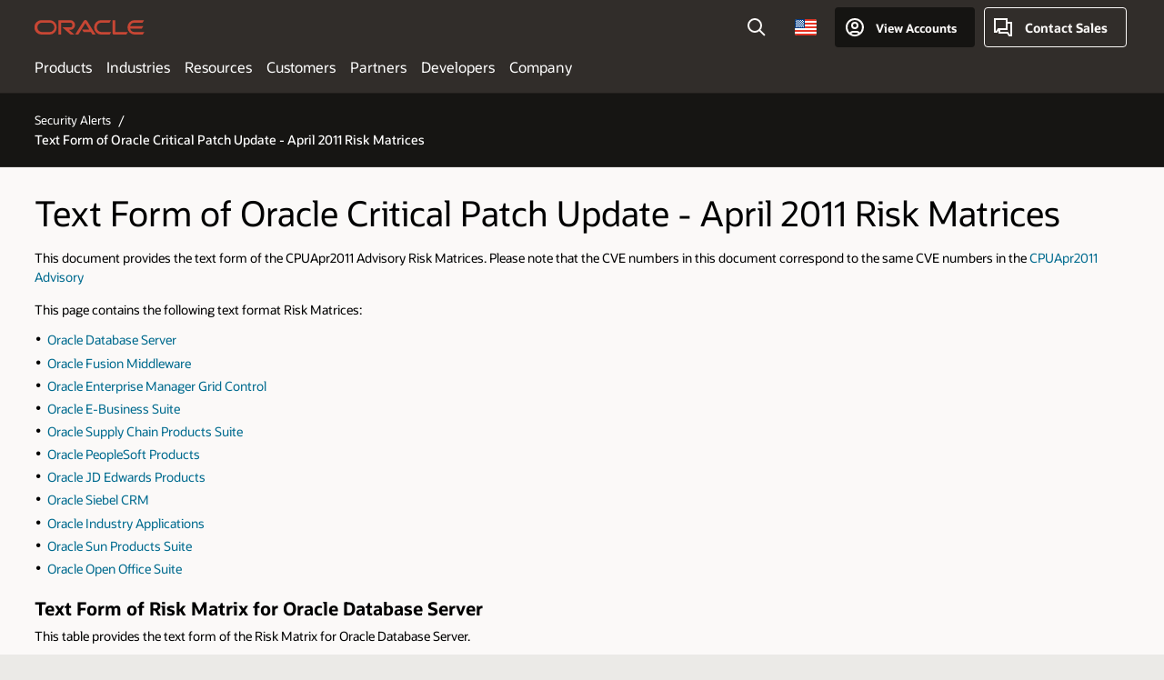

--- FILE ---
content_type: text/html; charset=UTF-8
request_url: https://www.oracle.com/security-alerts/cpuapr2011verbose.html
body_size: 17040
content:

<!DOCTYPE html>
<html lang="en-US" class="no-js"><head>
<title>Text Form of Oracle Critical Patch Update - April 2011 Risk Matrices</title>
<meta name="Title" content="Text Form of Oracle Critical Patch Update - April 2011 Risk Matrices">
<meta name="Description" content="Text Form of Oracle Critical Patch Update - April 2011 Risk Matrices">
<meta name="Keywords" content="Text Form of Oracle Critical Patch Update - April 2011 Risk Matrices">
<!-- Container/Display Start -->
<!-- _Raw-Text -->
<!-- css / js files start -->
<script>
!function(){
var d=document.documentElement;d.className=d.className.replace(/no-js/,'js');
if(document.location.href.indexOf('betamode=') > -1) document.write('<script src="https://www.oracle.com/asset/web/js/ocom-betamode.js"><\/script>');
}();
</script>
<link data-wscss href="/asset/web/css/ocom-v1-base.css" rel="stylesheet">
<link data-wscss href="/asset/web/css/ocom-v1-styles.css" rel="preload" as="style" onload="this.rel='stylesheet'" onerror="this.rel='stylesheet'">
<noscript>
<link href="/asset/web/css/ocom-v1-styles.css" rel="stylesheet">
</noscript>
<link data-wsjs data-reqjq href="/asset/web/js/ocom-v1-base.js" rel="preload" as="script">
<link data-wsjs data-reqjq href="/asset/web/js/ocom-v1-lib.js" rel="preload" as="script">
<script data-wsjs src="/asset/web/js/jquery-min.js" async onload="$('head link[data-reqjq][rel=preload]').each(function(){var a = document.createElement('script');a.async=false;a.src=$(this).attr('href');this.parentNode.insertBefore(a, this);});$(function(){$('script[data-reqjq][data-src]').each(function(){this.async=true;this.src=$(this).data('src');});});"></script>
<!-- end css / js files start -->
<!-- / _Raw-Text -->
<!-- Container/Display end -->
<meta http-equiv="Content-Type" content="text/html; charset=utf-8">
<meta name="viewport" content="width=device-width, initial-scale=1">
<meta name="siteid" content="us">
<meta name="countryid" content="US">
<meta name="robots" content="index, follow">
<meta name="country" content="United States">
<meta name="Language" content="en">
<meta name="Updated Date" content="2019-02-04T19:59:27Z">
<script type="text/javascript">
var pageData = pageData || {};
//page info
pageData.pageInfo = pageData.pageInfo || {};
pageData.pageInfo.language = "en";
pageData.pageInfo.country = "United States";
pageData.pageInfo.pageTitle = "Text Form of Oracle Critical Patch Update - April 2011 Risk Matrices";
pageData.pageInfo.description = "Text Form of Oracle Critical Patch Update - April 2011 Risk Matrices";
pageData.pageInfo.keywords = "Text Form of Oracle Critical Patch Update - April 2011 Risk Matrices";
pageData.pageInfo.siteId = "us";
pageData.pageInfo.countryId = "US";
pageData.pageInfo.updatedDate = "2019-02-04T19:59:27Z";
</script>
<!-- start : ocom/common/global/components/seo-taxonomy-meta-data-->
<script type="text/javascript">
var pageData = pageData || {};
//taxonmy
pageData.taxonomy = pageData.taxonomy || {};
pageData.taxonomy.productServices = [];
pageData.taxonomy.industry = [];
pageData.taxonomy.region = [];
pageData.taxonomy.contentType = [];
pageData.taxonomy.buyersJourney = [];
pageData.taxonomy.revenue = [];
pageData.taxonomy.title = [];
pageData.taxonomy.audience = [];
pageData.taxonomy.persona = [];
</script>
<!-- end : ocom/common/global/components/seo-taxonomy-meta-data-->
<!-- start : ocom/common/global/components/social-media-meta-tags -->
<!-- end : ocom/common/global/components/social-media-meta-tags -->
<!-- start : ocom/common/global/components/seo-hreflang-meta-tags --><link rel="canonical" href="https://www.oracle.com/security-alerts/cpuapr2011verbose.html" />
<link rel="alternate" hreflang="en-US" href="https://www.oracle.com/security-alerts/cpuapr2011verbose.html" />
<!-- end : ocom/common/global/components/seo-hreflang-meta-tags -->
<!-- Container/Display Start -->
<!-- _Raw-Text -->
<!-- www-us HeadAdminContainer -->
<link rel="icon" href="https://www.oracle.com/asset/web/favicons/favicon-32.png" sizes="32x32">
<link rel="icon" href="https://www.oracle.com/asset/web/favicons/favicon-128.png" sizes="128x128">
<link rel="icon" href="https://www.oracle.com/asset/web/favicons/favicon-192.png" sizes="192x192">
<link rel="apple-touch-icon" href="https://www.oracle.com/asset/web/favicons/favicon-120.png" sizes="120x120">
<link rel="apple-touch-icon" href="https://www.oracle.com/asset/web/favicons/favicon-152.png" sizes="152x152">
<link rel="apple-touch-icon" href="https://www.oracle.com/asset/web/favicons/favicon-180.png" sizes="180x180">
<meta name="msapplication-TileColor" content="#fcfbfa"/>
<meta name="msapplication-square70x70logo" content="favicon-128.png"/>
<meta name="msapplication-square150x150logo" content="favicon-270.png"/>
<meta name="msapplication-TileImage" content="favicon-270.png"/>
<meta name="msapplication-config" content="none"/>
<meta name="referrer" content="no-referrer-when-downgrade"/>
<script async="async" type="text/javascript" src='//consent.truste.com/notice?domain=oracle.com&c=teconsent&js=bb&noticeType=bb&text=true&gtm=1&cdn=1&pcookie' crossorigin></script>
<style>
#oReactiveChatContainer1 { display:none;}
</style>
<!-- Truste for RU -->
<script type="text/javascript">
if (location.pathname.indexOf("/ru/") == 0){
document.write('\x3Cscript async="async" src=//consent.truste.com/notice?domain=oracleru.com&c=teconsent&js=bb&noticeType=bb&text=true&gtm=1&cdn=1&pcookie crossorigin="">\x3C/script>');
}
</script>
<!--Tealium embed code -->
<script src="https://tms.oracle.com/main/prod/utag.sync.js"></script>
<!-- Loading script asynchronously -->
<script type="text/javascript">
(function(a,b,c,d){
if(location.href.indexOf("tealium=dev") == -1) {
a='https://tms.oracle.com/main/prod/utag.js';
} else {
a='https://tms.oracle.com/main/dev/utag.js';
}
b=document;c='script';d=b.createElement(c);d.src=a;d.type='text/java'+c;d.async=true;
a=b.getElementsByTagName(c)[0];a.parentNode.insertBefore(d,a);
})();
</script>
<!--End-->
<!-- / _Raw-Text -->
<!-- Container/Display end -->

<script>(window.BOOMR_mq=window.BOOMR_mq||[]).push(["addVar",{"rua.upush":"false","rua.cpush":"false","rua.upre":"false","rua.cpre":"false","rua.uprl":"false","rua.cprl":"false","rua.cprf":"false","rua.trans":"SJ-c5fbb00f-9fa5-4444-8748-a4ddc5c8dcc9","rua.cook":"false","rua.ims":"false","rua.ufprl":"false","rua.cfprl":"true","rua.isuxp":"false","rua.texp":"norulematch","rua.ceh":"false","rua.ueh":"false","rua.ieh.st":"0"}]);</script>
                              <script>!function(e){var n="https://s.go-mpulse.net/boomerang/";if("False"=="True")e.BOOMR_config=e.BOOMR_config||{},e.BOOMR_config.PageParams=e.BOOMR_config.PageParams||{},e.BOOMR_config.PageParams.pci=!0,n="https://s2.go-mpulse.net/boomerang/";if(window.BOOMR_API_key="DXNLE-YBWWY-AR74T-WMD99-77VRA",function(){function e(){if(!o){var e=document.createElement("script");e.id="boomr-scr-as",e.src=window.BOOMR.url,e.async=!0,i.parentNode.appendChild(e),o=!0}}function t(e){o=!0;var n,t,a,r,d=document,O=window;if(window.BOOMR.snippetMethod=e?"if":"i",t=function(e,n){var t=d.createElement("script");t.id=n||"boomr-if-as",t.src=window.BOOMR.url,BOOMR_lstart=(new Date).getTime(),e=e||d.body,e.appendChild(t)},!window.addEventListener&&window.attachEvent&&navigator.userAgent.match(/MSIE [67]\./))return window.BOOMR.snippetMethod="s",void t(i.parentNode,"boomr-async");a=document.createElement("IFRAME"),a.src="about:blank",a.title="",a.role="presentation",a.loading="eager",r=(a.frameElement||a).style,r.width=0,r.height=0,r.border=0,r.display="none",i.parentNode.appendChild(a);try{O=a.contentWindow,d=O.document.open()}catch(_){n=document.domain,a.src="javascript:var d=document.open();d.domain='"+n+"';void(0);",O=a.contentWindow,d=O.document.open()}if(n)d._boomrl=function(){this.domain=n,t()},d.write("<bo"+"dy onload='document._boomrl();'>");else if(O._boomrl=function(){t()},O.addEventListener)O.addEventListener("load",O._boomrl,!1);else if(O.attachEvent)O.attachEvent("onload",O._boomrl);d.close()}function a(e){window.BOOMR_onload=e&&e.timeStamp||(new Date).getTime()}if(!window.BOOMR||!window.BOOMR.version&&!window.BOOMR.snippetExecuted){window.BOOMR=window.BOOMR||{},window.BOOMR.snippetStart=(new Date).getTime(),window.BOOMR.snippetExecuted=!0,window.BOOMR.snippetVersion=12,window.BOOMR.url=n+"DXNLE-YBWWY-AR74T-WMD99-77VRA";var i=document.currentScript||document.getElementsByTagName("script")[0],o=!1,r=document.createElement("link");if(r.relList&&"function"==typeof r.relList.supports&&r.relList.supports("preload")&&"as"in r)window.BOOMR.snippetMethod="p",r.href=window.BOOMR.url,r.rel="preload",r.as="script",r.addEventListener("load",e),r.addEventListener("error",function(){t(!0)}),setTimeout(function(){if(!o)t(!0)},3e3),BOOMR_lstart=(new Date).getTime(),i.parentNode.appendChild(r);else t(!1);if(window.addEventListener)window.addEventListener("load",a,!1);else if(window.attachEvent)window.attachEvent("onload",a)}}(),"".length>0)if(e&&"performance"in e&&e.performance&&"function"==typeof e.performance.setResourceTimingBufferSize)e.performance.setResourceTimingBufferSize();!function(){if(BOOMR=e.BOOMR||{},BOOMR.plugins=BOOMR.plugins||{},!BOOMR.plugins.AK){var n="true"=="true"?1:0,t="",a="ck7rmlax3tndy2lmxfjq-f-0bfa7be21-clientnsv4-s.akamaihd.net",i="false"=="true"?2:1,o={"ak.v":"39","ak.cp":"82485","ak.ai":parseInt("604074",10),"ak.ol":"0","ak.cr":9,"ak.ipv":4,"ak.proto":"h2","ak.rid":"24322305","ak.r":47605,"ak.a2":n,"ak.m":"dscx","ak.n":"essl","ak.bpcip":"18.191.22.0","ak.cport":35046,"ak.gh":"23.45.126.204","ak.quicv":"","ak.tlsv":"tls1.3","ak.0rtt":"","ak.0rtt.ed":"","ak.csrc":"-","ak.acc":"","ak.t":"1768733011","ak.ak":"hOBiQwZUYzCg5VSAfCLimQ==8tDYeyqtSmpeCMRO0bqcjfWDKCnTb/louZclBsHD8jeVFMlOAiMMmlUP/M7OEj2FWs9xDz7e9/isx0Fv9ZZx/MOzDvgx5gQ/3oSkEd9nejh/0esscIMZLEFNiaJqW9Lq/n2Z00rjxnzfO26OjIPQzIPqsWHFmXXMXuUec5MF0jwIlQLRw9RpZ750IQQdhx9rJsa/hPbcvj2UJeklvR/i5UM4LMRhV8nacVyBijMQNKCTWtyXB3E42qWalI0Aa7hrW/7T9jQd/l8aR3K7C13DSPX2PM4v9SnCVWJD36TeZJOXO9xgZIHxskd5Q8yYFjhCSNICSfAZMGvw2QXBCJsQVeQ+diNeXXk7xK9VkMpPcWTGg4sorA02D32cyD0kQGiyW6Ad+TXoxt883HLK5eHcD/ahutE78D4723z+BaDc9Is=","ak.pv":"517","ak.dpoabenc":"","ak.tf":i};if(""!==t)o["ak.ruds"]=t;var r={i:!1,av:function(n){var t="http.initiator";if(n&&(!n[t]||"spa_hard"===n[t]))o["ak.feo"]=void 0!==e.aFeoApplied?1:0,BOOMR.addVar(o)},rv:function(){var e=["ak.bpcip","ak.cport","ak.cr","ak.csrc","ak.gh","ak.ipv","ak.m","ak.n","ak.ol","ak.proto","ak.quicv","ak.tlsv","ak.0rtt","ak.0rtt.ed","ak.r","ak.acc","ak.t","ak.tf"];BOOMR.removeVar(e)}};BOOMR.plugins.AK={akVars:o,akDNSPreFetchDomain:a,init:function(){if(!r.i){var e=BOOMR.subscribe;e("before_beacon",r.av,null,null),e("onbeacon",r.rv,null,null),r.i=!0}return this},is_complete:function(){return!0}}}}()}(window);</script></head>
<body class="f11 f11v6">
<div class="f11w1">
<!-- start Common/Header -->
<!-- Dispatcher:null -->
<!-- BEGIN: oWidget_C/_Raw-Text/Display -->
<!-- U30v3 -->
<style>
#u30{opacity:1 !important;filter:opacity(100%) !important;position:sticky;top:0}
.u30v3{background:#3a3632;height:50px;overflow:hidden;border-top:5px solid #3a3632;border-bottom:5px solid #3a3632}
#u30nav,#u30tools{visibility:hidden}
.u30v3 #u30logo {width:121px;height: 44px;display: inline-flex;justify-content: flex-start;}
#u30:not(.u30mobile) .u30-oicn-mobile,#u30.u30mobile .u30-oicn{display:none}
#u30logo svg{height:auto;align-self:center}
.u30brand{height:50px;display:flex;flex-direction:column;justify-content:center;align-items:flex-start;max-width:1344px;padding:0 48px;margin:0 auto}
.u30brandw1{display:flex;flex-direction:row;color:#fff;text-decoration:none;align-items:center}
@media (max-width:1024px){.u30brand{padding:0 24px}}
#u30skip2,#u30skip2content{transform:translateY(-100%);position:fixed}
.rtl #u30{direction:rtl}
</style>
<section id="u30" class="u30 u30v3 pause searchv2" data-trackas="header">
<div id="u30skip2">
<ul>
<li><a id="u30skip2c" href="#maincontent">Skip to content</a></li>
<li><a id="u30acc" href="https://www.oracle.com/corporate/accessibility/">Accessibility Policy</a></li>
</ul>
</div>
<div class="u30w1 cwidth" id="u30w1">
<div id="u30brand" class="u30brand">
<div class="u30brandw1">
<a id="u30btitle" href="https://www.oracle.com/" data-lbl="logo" aria-label="Home">
<div id="u30logo">
<svg class="u30-oicn-mobile" xmlns="http://www.w3.org/2000/svg" width="32" height="21" viewBox="0 0 32 21"><path fill="#C74634" d="M9.9,20.1c-5.5,0-9.9-4.4-9.9-9.9c0-5.5,4.4-9.9,9.9-9.9h11.6c5.5,0,9.9,4.4,9.9,9.9c0,5.5-4.4,9.9-9.9,9.9H9.9 M21.2,16.6c3.6,0,6.4-2.9,6.4-6.4c0-3.6-2.9-6.4-6.4-6.4h-11c-3.6,0-6.4,2.9-6.4,6.4s2.9,6.4,6.4,6.4H21.2"/></svg>
<svg class="u30-oicn" xmlns="http://www.w3.org/2000/svg"  width="231" height="30" viewBox="0 0 231 30" preserveAspectRatio="xMinYMid"><path fill="#C74634" d="M99.61,19.52h15.24l-8.05-13L92,30H85.27l18-28.17a4.29,4.29,0,0,1,7-.05L128.32,30h-6.73l-3.17-5.25H103l-3.36-5.23m69.93,5.23V0.28h-5.72V27.16a2.76,2.76,0,0,0,.85,2,2.89,2.89,0,0,0,2.08.87h26l3.39-5.25H169.54M75,20.38A10,10,0,0,0,75,.28H50V30h5.71V5.54H74.65a4.81,4.81,0,0,1,0,9.62H58.54L75.6,30h8.29L72.43,20.38H75M14.88,30H32.15a14.86,14.86,0,0,0,0-29.71H14.88a14.86,14.86,0,1,0,0,29.71m16.88-5.23H15.26a9.62,9.62,0,0,1,0-19.23h16.5a9.62,9.62,0,1,1,0,19.23M140.25,30h17.63l3.34-5.23H140.64a9.62,9.62,0,1,1,0-19.23h16.75l3.38-5.25H140.25a14.86,14.86,0,1,0,0,29.71m69.87-5.23a9.62,9.62,0,0,1-9.26-7h24.42l3.36-5.24H200.86a9.61,9.61,0,0,1,9.26-7h16.76l3.35-5.25h-20.5a14.86,14.86,0,0,0,0,29.71h17.63l3.35-5.23h-20.6" transform="translate(-0.02 0)" /></svg>
</div>
</a>
</div>
</div>
<div id="u30nav" class="u30nav" data-closetxt="Close Menu" data-trackas="menu">
<nav id="u30navw1" aria-label="Oracle website">
<button data-navtarget="products" aria-controls="products" aria-expanded="false" class="u30navitem">Products</button>
<button data-navtarget="industries" aria-controls="industries" aria-expanded="false" class="u30navitem">Industries</button>
<button data-navtarget="resources" aria-controls="resources" aria-expanded="false" class="u30navitem">Resources</button>
<button data-navtarget="customers" aria-controls="customers" aria-expanded="false" class="u30navitem">Customers</button>
<button data-navtarget="partners" aria-controls="partners" aria-expanded="false" class="u30navitem">Partners</button>
<button data-navtarget="developers" aria-controls="developers" aria-expanded="false" class="u30navitem">Developers</button>
<button data-navtarget="company" aria-controls="company" aria-expanded="false" class="u30navitem">Company</button>
</nav>
</div>
<div id="u30tools" class="u30tools">
<div id="u30search">
<div id="u30searchw1">
<div id="u30searchw2">
<form name="u30searchForm" id="u30searchForm"
data-contentpaths="/content/Web/Shared/Auto-Suggest Panel Event" method="get"
action="https://search.oracle.com/results">
<div class="u30s1">
<button id="u30closesearch" aria-label="Close Search" type="button">
<span>Close Search</span>
<svg width="9" height="14" viewBox="0 0 9 14" fill="none"
xmlns="http://www.w3.org/2000/svg">
<path d="M8 13L2 7L8 1" stroke="#161513" stroke-width="2" />
</svg>
</button>
<span class="u30input">
<div class="u30inputw1">
<input id="u30input" name="q" value="" type="text" placeholder="Search"
autocomplete="off" aria-autocomplete="both" aria-label="Search Oracle.com"
role="combobox" aria-expanded="false" aria-haspopup="listbox"
aria-controls="u30searchw3">
</div>
<input type="hidden" name="size" value="10">
<input type="hidden" name="page" value="1">
<input type="hidden" name="tab" value="all">
<span id="u30searchw3title" class="u30visually-hidden">Search Oracle.com</span>
<div id="u30searchw3" data-pagestitle="SUGGESTED LINKS" data-autosuggesttitle="SUGGESTED SEARCHES" data-allresultstxt="All results for" data-allsearchpath="https://search.oracle.com/results?q=u30searchterm&size=10&page=1&tab=all" role="listbox" aria-labelledby="u30searchw3title">
<ul id="u30quicklinks" class="autocomplete-items" role="group" aria-labelledby="u30quicklinks-title">
<li role="presentation" class="u30auto-title" id="u30quicklinks-title">QUICK LINKS</li>
<li role="option"><a href="/cloud/" data-lbl="quick-links:oci">Oracle Cloud Infrastructure</a>
</li>
<li role=" option"><a href="/applications/" data-lbl="quick-links:applications">Oracle Fusion Cloud Applications</a></li>
<li role="option"><a href="/database/" data-lbl="quick-links:ai-database">Oracle AI Database</a></li>
<li role="option"><a href="/java/technologies/downloads/" data-lbl="quick-links:download-java">Download Java</a>
</li>
<li role="option"><a href="/careers/" data-lbl="quick-links:careers">Careers at Oracle</a></li>
</ul>
</div>
<span class="u30submit">
<input class="u30searchbttn" type="submit" value="Submit Search">
</span>
<button id="u30clear" type="reset" aria-label="Clear Search">
<svg width="20" height="20" viewBox="0 0 20 20" aria-hidden="true" fill="none"
xmlns="http://www.w3.org/2000/svg">
<path
d="M7 7L13 13M7 13L13 7M19 10C19 14.9706 14.9706 19 10 19C5.02944 19 1 14.9706 1 10C1 5.02944 5.02944 1 10 1C14.9706 1 19 5.02944 19 10Z"
stroke="#161513" stroke-width="2" />
</svg>
</button>
</span>
</div>
</form>
<div id="u30announce" data-alerttxt="suggestions found to navigate use up and down arrows"
class="u30visually-hidden" aria-live="polite"></div>
</div>
</div>
<button class="u30searchBtn" id="u30searchBtn" type="button" aria-label="Open Search Field"
aria-expanded="false">
<span>Search</span>
<svg xmlns="http://www.w3.org/2000/svg" viewBox="0 0 24 24" width="24" height="24">
<path d="M15,15l6,6M17,10a7,7,0,1,1-7-7A7,7,0,0,1,17,10Z" />
</svg>
</button>
</div>
<span id="ac-flag">
<a class="flag-focus" href="/countries-list.html#countries" data-ajax="true" rel="lightbox" role="button">
<span class="sr-only">Country</span>
<img class="flag-image" src="" alt=""/>
<svg class="default-globe" alt="Country" width="20" height="20" viewBox="0 0 20 20" fill="none" xmlns="http://www.w3.org/2000/svg" xmlns:xlink="http://www.w3.org/1999/xlink">
<rect width="20" height="20" fill="url(#pattern0)"/>
<defs>
<pattern id="pattern0" patternContentUnits="objectBoundingBox" width="1" height="1">
<use xlink:href="#image0_1_1830" transform="translate(-0.166667 -0.166667) scale(0.0138889)"/>
</pattern>
<image alt="" id="image0_1_1830" width="96" height="96" xlink:href="[data-uri]"/>
</defs>
</svg>
</a>
</span>
<div id="u30-profile" class="u30-profile">
<button id="u30-flyout" data-lbl="sign-in-account" aria-expanded="false">
<svg xmlns="http://www.w3.org/2000/svg" viewBox="0 0 24 24" width="24" height="24"><path d="M17,19.51A3,3,0,0,0,14,17H10a3,3,0,0,0-3,2.51m9.92,0a9,9,0,1,0-9.92,0m9.92,0a9,9,0,0,1-9.92,0M15,10a3,3,0,1,1-3-3A3,3,0,0,1,15,10Z"/></svg>
<span class="acttxt">View Accounts</span>
</button>
<div id="u30-profilew1">
<button id="u30actbck" aria-label="close account flyout"><span class="u30actbcktxt">Back</span></button>
<div class="u30-profilew2">
<span class="u30acttitle">Cloud Account</span>
<a href="/cloud/sign-in.html" class=" u30darkcta u30cloudbg" data-lbl="sign-in-to-cloud">Sign in to Cloud</a>
<a href="/cloud/free/" class="u30lightcta" data-lbl="try-free-cloud-trial">Sign Up for Free Cloud Tier</a>
</div>
<span class="u30acttitle">Oracle Account</span>
<ul class="u30l-out">
<li><a href="https://www.oracle.com/webapps/redirect/signon?nexturl=" data-lbl="profile:sign-in-account" class="u30darkcta">Sign-In</a></li>
<li><a href="https://profile.oracle.com/myprofile/account/create-account.jspx" data-lbl="profile:create-account" class="u30lightcta">Create an Account</a></li>
</ul>
<ul class="u30l-in">
<li><a href="/corporate/contact/help.html" data-lbl="help">Help</a></li>
<li><a href="javascript:sso_sign_out();" id="u30pfile-sout" data-lbl="signout">Sign Out</a></li>
</ul>
</div>
</div>
<div class="u30-contact">
<a href="/corporate/contact/" data-lbl="contact-us" title="Contact Sales"><span>Contact Sales</span></a>
</div>
<a href="/global-menu-v2/" id="u30ham" role="button" aria-expanded="false" aria-haspopup="true" aria-controls="u30navw1">
<svg xmlns="http://www.w3.org/2000/svg" width="24" height="24" viewBox="0 0 24 24">
<title>Menu</title>
<path d="M16,4 L2,4" class="p1"></path>
<path d="M2,12 L22,12" class="p2"></path>
<path d="M2,20 L16,20" class="p3"></path>
<path d="M0,12 L24,12" class="p4"></path>
<path d="M0,12 L24,12" class="p5"></path>
</svg>
<span>Menu</span>
</a>
</div>
</div>
<script>
var u30min = [722,352,0,0];
var u30brsz = new ResizeObserver(u30 => {
document.getElementById('u30').classList.remove('u30mobile','u30tablet','u30notitle');
let u30b = document.getElementById('u30brand').offsetWidth,
u30t = document.getElementById('u30tools').offsetWidth ;
u30v = document.getElementById('u30navw1');
u30w = document.getElementById('u30w1').offsetWidth - 48;
if((u30b + u30t) > u30min[0]){
u30min[2] = ((u30b + u30t) > 974) ? u30b + u30t + 96 : u30b + u30t + 48;
}else{
u30min[2] = u30min[0];
}
u30min[3] = ((u30b + 112) > u30min[1]) ? u30min[3] = u30b + 112 : u30min[3] = u30min[1];
u30v.classList.add('u30navchk');
u30min[2] = (u30v.lastElementChild.getBoundingClientRect().right > u30min[2]) ? Math.ceil(u30v.lastElementChild.getBoundingClientRect().right) : u30min[2];
u30v.classList.remove('u30navchk');
if(u30w <= u30min[3]){
document.getElementById('u30').classList.add('u30notitle');
}
if(u30w <= u30min[2]){
document.getElementById('u30').classList.add('u30mobile');
}
});
var u30wrsz = new ResizeObserver(u30 => {
let u30n = document.getElementById('u30navw1').getBoundingClientRect().height,
u30h = u30[0].contentRect.height;
let u30c = document.getElementById('u30').classList,
u30w = document.getElementById('u30w1').offsetWidth - 48,
u30m = 'u30mobile',
u30t = 'u30tablet';
if(u30c.contains('navexpand') && u30c.contains(u30m) && u30w > u30min[2]){
if(!document.querySelector('button.u30navitem.active')){
document.getElementById('u30ham').click();
}
u30c.remove(u30m);
if(document.getElementById('u30').getBoundingClientRect().height > 80){
u30c.add(u30t);
}else{
u30c.remove(u30t);
}
}else if(u30w <= u30min[2]){
if(getComputedStyle(document.getElementById('u30tools')).visibility != "hidden"){
u30c.add(u30m);
u30c.remove(u30t);
}
}else if(u30n < 30 && u30h > 80){
u30c.add(u30t);
u30c.remove(u30m);
}else if(u30n > 30){
u30c.add(u30m);
u30c.remove(u30t);
}else if(u30n < 30 && u30h <= 80){
u30c.remove(u30m);
if(document.getElementById('u30').getBoundingClientRect().height > 80){
u30c.add(u30t);
}else{
u30c.remove(u30t);
}
}
});
u30brsz.observe(document.getElementById('u30btitle'));
u30wrsz.observe(document.getElementById('u30'));
</script>
</section>
<!-- /U30v3 -->
<!-- END: oWidget_C/_Raw-Text/Display -->
<!-- end Common/Header -->
<!-- U03v5 -->
<nav class="u03 u03v5 u03bttns" data-trackas="breadcrumb" data-ocomid="u03">
<div class="cwidth">
<div class="u03w1">
<ul>
<li><a href="/security-alerts/">Security Alerts</a></li>
</ul>
<h1>Text Form of Oracle Critical Patch Update - April 2011 Risk Matrices</h1>
</div>
</div>
<script type="text/javascript">
var pageData = pageData || {};
//page info
pageData.pageInfo = pageData.pageInfo || {};
pageData.pageInfo.breadCrumbs = "Security Alerts";
</script>
<script type="application/ld+json">
{
"@context": "https://schema.org",
"@type": "BreadcrumbList",
"itemListElement":
[
{ "@type": "ListItem", "position": 1, "name": "Security Alerts", "item": "https://www.oracle.com/security-alerts/" }
]
}
</script>
</nav>
<!-- _Raw-Text -->
<section class="cc02 cc02v4 cpad" data-ocomid="cc02" data-trackas="cc02">
<div class="cc02w1 cwidth">
<h2>Text Form of Oracle Critical Patch Update - April 2011 Risk Matrices</h2>
<p>This document provides the text form of the CPUApr2011 Advisory Risk Matrices. Please note that the CVE numbers in this document correspond to the same CVE numbers in the <a href="/security-alerts/cpuapr2011.html">CPUApr2011 Advisory</a></p>
<p>This page contains the following text format Risk Matrices:</p>
<ul class="obullets">
<li><a href="#DB"><span class="cn26w2"><span>Oracle Database Server</a></li>
<li><a href="#AS"><span class="cn26w2"><span>Oracle Fusion Middleware</a></li>
<li><a href="#EM"><span class="cn26w2"><span>Oracle Enterprise Manager Grid Control</a></li>
<li><a href="#EBS"><span class="cn26w2"><span>Oracle E-Business Suite</a></li>
<li><a href="#SCP"><span class="cn26w2"><span>Oracle Supply Chain Products Suite</a></li>
<li><a href="#PS"><span class="cn26w2"><span>Oracle PeopleSoft Products</a></li>
<li><a href="#JDE"><span class="cn26w2"><span>Oracle JD Edwards Products</a></li>
<li><a href="#SECR"><span class="cn26w2"><span>Oracle Siebel CRM</a></li>
<li><a href="#GBU"><span class="cn26w2"><span>Oracle Industry Applications</a></li>
<li><a href="#SUNS"><span class="cn26w2"><span>Oracle Sun Products Suite</a></li>
<li><a href="#OOO"><span class="cn26w2"><span>Oracle Open Office Suite</a></li>
</ul>
<h3 id="DB">Text Form of Risk Matrix for Oracle Database Server</h3>
<p>This table provides the text form of the Risk Matrix for Oracle Database Server.</p>
<div class="otable otable-sticky otable-tech" data-ocomid="otable">
<div class="otable-w1">
<table class="otable-tech-basic otable-w2">
<thead>
<tr>
<th>CVE Identifier</th>
<th>Description</th>
</tr>
</thead>
<tbody>
<tr>
<td><a id="CVE-2011-0792"></a>CVE-2011-0792</td>
<td>Vulnerability in the Oracle Warehouse Builder component of Oracle Database Server. This vulnerability requires Dimensional Data Modeling privileges for a successful attack. Supported versions that are affected are 10.2.0.5 (OWB) and 11.1.0.7. Easily exploitable vulnerability allows successful authenticated network attacks via Oracle Net. Successful attack of this vulnerability can result in unauthorized takeover of Oracle Warehouse Builder possibly including arbitrary code execution within the Oracle Warehouse Builder. <br><br>CVSS Base Score 6.5 (Confidentiality, Integrity and Availability impacts). CVSS V2 Vector: (AV:N/AC:L/Au:S/C:P/I:P/A:P). (<a target="_blank" href="//nvd.nist.gov/cvss.cfm?vectorinfo&amp;version=2">legend</a>) [<a target="_blank" href="/security-alerts/cpuapr2011.html">Advisory</a>]</td>
</tr>
<tr>
<td><a id="CVE-2011-0793"></a>CVE-2011-0793</td>
<td>Vulnerability in the Database Vault component of Oracle Database Server. This vulnerability requires SYSDBA privileges for a successful attack. Supported versions that are affected are 10.2.0.3, 10.2.0.4, 10.2.0.5, 11.1.0.7 and 11.2.0.1. Very difficult to exploit vulnerability allows successful authenticated network attacks via Oracle Net. Successful attack of this vulnerability can result in unauthorized update, insert or delete access to some Database Vault accessible data and ability to cause a partial denial of service (partial DOS) of Database Vault. <br><br>CVSS Base Score 3.6 (Integrity and Availability impacts). CVSS V2 Vector: (AV:N/AC:H/Au:S/C:N/I:P/A:P). (<a target="_blank" href="//nvd.nist.gov/cvss.cfm?vectorinfo&amp;version=2">legend</a>) [<a target="_blank" href="/security-alerts/cpuapr2011.html">Advisory</a>]</td>
</tr>
<tr>
<td><a id="CVE-2011-0799"></a>CVE-2011-0799</td>
<td>Vulnerability in the Oracle Warehouse Builder component of Oracle Database Server. This vulnerability requires Oracle Warehouse Builder User Account privileges for a successful attack. Supported versions that are affected are 10.2.0.5 (OWB), 11.1.0.7 and 11.2.0.1. Easily exploitable vulnerability allows successful authenticated network attacks via Oracle Net. Successful attack of this vulnerability can result in unauthorized takeover of Oracle Warehouse Builder possibly including arbitrary code execution within the Oracle Warehouse Builder. <br><br>CVSS Base Score 6.5 (Confidentiality, Integrity and Availability impacts). CVSS V2 Vector: (AV:N/AC:L/Au:S/C:P/I:P/A:P). (<a target="_blank" href="//nvd.nist.gov/cvss.cfm?vectorinfo&amp;version=2">legend</a>) [<a target="_blank" href="/security-alerts/cpuapr2011.html">Advisory</a>]</td>
</tr>
<tr>
<td><a id="CVE-2011-0804"></a>CVE-2011-0804</td>
<td>Vulnerability in the Database Vault component of Oracle Database Server. This vulnerability requires Valid Account privileges for a successful attack. Supported versions that are affected are 10.2.0.3, 10.2.0.4, 10.2.0.5, 11.1.0.7, 11.2.0.1 and 11.2.0.2. Very difficult to exploit vulnerability allows successful authenticated network attacks via Oracle Net. Successful attack of this vulnerability can result in unauthorized update, insert or delete access to some Database Vault accessible data as well as read access to a subset of Database Vault accessible data. <br><br>CVSS Base Score 3.6 (Confidentiality and Integrity impacts). CVSS V2 Vector: (AV:N/AC:H/Au:S/C:P/I:P/A:N). (<a target="_blank" href="//nvd.nist.gov/cvss.cfm?vectorinfo&amp;version=2">legend</a>) [<a target="_blank" href="/security-alerts/cpuapr2011.html">Advisory</a>]</td>
</tr>
<tr>
<td><a id="CVE-2011-0805"></a>CVE-2011-0805</td>
<td>Vulnerability in the UIX component of Oracle Database Server. Supported versions that are affected are 10.1.0.5, 10.2.0.4, 11.1.0.7 and 11.2.0.1. Difficult to exploit vulnerability allows successful unauthenticated network attacks via HTTP. Successful attack of this vulnerability can result in unauthorized update, insert or delete access to some UIX accessible data. <br><br>CVSS Base Score 4.3 (Integrity impacts). CVSS V2 Vector: (AV:N/AC:M/Au:N/C:N/I:P/A:N). (<a target="_blank" href="//nvd.nist.gov/cvss.cfm?vectorinfo&amp;version=2">legend</a>) [<a target="_blank" href="/security-alerts/cpuapr2011.html">Advisory</a>]</td>
</tr>
<tr>
<td><a id="CVE-2011-0806"></a>CVE-2011-0806</td>
<td>Vulnerability in the Network Foundation component of Oracle Database Server. Supported versions that are affected are 10.1.0.5, 10.2.0.4, 10.2.0.5, 11.1.0.7, 11.2.0.1 and 11.2.0.2. Easily exploitable vulnerability allows successful unauthenticated network attacks via Oracle Net. Successful attack of this vulnerability can result in unauthorized ability to cause a hang or frequently repeatable crash (complete DOS) of Network Foundation. <br><br><u>Note</u>: Applicable to Windows servers only. <br><br>CVSS Base Score 5.0 (Availability impacts). CVSS V2 Vector: (AV:N/AC:L/Au:N/C:N/I:N/A:P). (<a target="_blank" href="//nvd.nist.gov/cvss.cfm?vectorinfo&amp;version=2">legend</a>) [<a target="_blank" href="/security-alerts/cpuapr2011.html">Advisory</a>]</td>
</tr>
</tbody>
</table>
</div>
</div>
<h3 id="AS">Text Form of Risk Matrix for Oracle Fusion Middleware</h3>
<p>
This table provides the text form of the Risk Matrix for Oracle Fusion Middleware.
</p>
<div class="otable otable-sticky otable-tech" data-ocomid="otable">
<div class="otable-w1">
<table class="otable-tech-basic otable-w2">
<thead>
<tr>
<th>CVE Identifier</th>
<th>Description</th>
</tr>
</thead>
<tbody>
<tr>
<td><a id="CVE-2009-3555"></a>CVE-2009-3555</td>
<td>Vulnerability in the Oracle Security Service component of Oracle Fusion Middleware (subcomponent: C Oracle SSL API). Supported versions that are affected are 10.1.2.3, 10.1.3.5, 10.1.4.0.1, 10.1.4.3, 11.1.1.2.0 and 11.1.1.3.0. Difficult to exploit vulnerability allows successful unauthenticated network attacks via SSL/HTTPS. Successful attack of this vulnerability can result in unauthorized update, insert or delete access to some Oracle Security Service accessible data and ability to cause a partial denial of service (partial DOS) of Oracle Security Service. <br><br>CVSS Base Score 5.8 (Integrity and Availability impacts). CVSS V2 Vector: (AV:N/AC:M/Au:N/C:N/I:P/A:P). (<a target="_blank" href="//nvd.nist.gov/cvss.cfm?vectorinfo&amp;version=2">legend</a>) [<a target="_blank" href="/security-alerts/cpuapr2011.html">Advisory</a>]</td>
</tr>
<tr>
<td><a id="CVE-2009-3555"></a>CVE-2009-3555</td>
<td>Vulnerability in the Oracle WebLogic Server component of Oracle Fusion Middleware (subcomponent: Plugins for Apache, Sun and IIS web servers). Supported versions that are affected are 8.1.6, 9.2.3, 9.2.4, 10.0.2, 10.3.2, 10.3.3 and 10.3.4. Easily exploitable vulnerability allows successful unauthenticated network attacks via SSL/HTTPS. Successful attack of this vulnerability can result in unauthorized update, insert or delete access to some Oracle WebLogic Server accessible data as well as read access to a subset of Oracle WebLogic Server accessible data. <br><br>CVSS Base Score 6.4 (Confidentiality and Integrity impacts). CVSS V2 Vector: (AV:N/AC:L/Au:N/C:P/I:P/A:N). (<a target="_blank" href="//nvd.nist.gov/cvss.cfm?vectorinfo&amp;version=2">legend</a>) [<a target="_blank" href="/security-alerts/cpuapr2011.html">Advisory</a>]</td>
</tr>
<tr>
<td><a id="CVE-2010-4452"></a>CVE-2010-4452</td>
<td>Vulnerability in the Oracle JRockit component of Oracle Fusion Middleware. Supported versions that are affected are R27.6.8 and before: JRE/JDK 1.4.2 and 5 and 6; R28.1.1 and before: JRE/JDK 5 and 6. Easily exploitable vulnerability allows successful unauthenticated network attacks via multiple protocols. Successful attack of this vulnerability can result in unauthorized Operating System takeover including arbitrary code execution. <br><br><u>Note</u>: Oracle released a <a href="/security-alerts/javacpufeb2011.html">Java Critical Patch Update in February 2011</a> to address multiple vulnerabilities affecting the Java Runtime Environment. Oracle CVE-2010-4452 refers to the advisories that were applicable to JRockit from the Java Critical Patch Update. The CVSS score of this vulnerability CVE# reflects the highest among those fixed in JRockit. The complete list of all advisories addressed in JRockit under CVE-2010-4452 is as follows: CVE-2010-4448, CVE-2010-4450, CVE-2010-4454, CVE-2010-4462, CVE-2010-4465, CVE-2010-4468, CVE-2010-4470, CVE-2010-4471, CVE-2010-4472, CVE-2010-4473 and CVE-2010-4476. <br><br>CVSS Base Score 10.0 (Confidentiality, Integrity and Availability impacts). CVSS V2 Vector: (AV:N/AC:L/Au:N/C:C/I:C/A:C). (<a target="_blank" href="//nvd.nist.gov/cvss.cfm?vectorinfo&amp;version=2">legend</a>) [<a target="_blank" href="/security-alerts/cpuapr2011.html">Advisory</a>]</td>
</tr>
<tr>
<td><a id="CVE-2011-0785"></a>CVE-2011-0785</td>
<td>Vulnerability in the Oracle Help component of Oracle Fusion Middleware. The supported version that is affected is See note. Difficult to exploit vulnerability allows successful unauthenticated network attacks via HTTP. Successful attack of this vulnerability can result in unauthorized update, insert or delete access to some Oracle Help accessible data. <br><br><u>Note</u>: Fixed in all supported Releases and Patchsets. <br><br>CVSS Base Score 4.3 (Integrity impacts). CVSS V2 Vector: (AV:N/AC:M/Au:N/C:N/I:P/A:N). (<a target="_blank" href="//nvd.nist.gov/cvss.cfm?vectorinfo&amp;version=2">legend</a>) [<a target="_blank" href="/security-alerts/cpuapr2011.html">Advisory</a>]</td>
</tr>
<tr>
<td><a id="CVE-2011-0789"></a>CVE-2011-0789</td>
<td>Vulnerability in the Oracle HTTP Server component of Oracle Fusion Middleware. The supported version that is affected is 10.1.2.3. Difficult to exploit vulnerability allows successful unauthenticated network attacks via HTTP. Successful attack of this vulnerability can result in unauthorized update, insert or delete access to some Oracle HTTP Server accessible data. <br><br>CVSS Base Score 4.3 (Integrity impacts). CVSS V2 Vector: (AV:N/AC:M/Au:N/C:N/I:P/A:N). (<a target="_blank" href="//nvd.nist.gov/cvss.cfm?vectorinfo&amp;version=2">legend</a>) [<a target="_blank" href="/security-alerts/cpuapr2011.html">Advisory</a>]</td>
</tr>
<tr>
<td><a id="CVE-2011-0794"></a>CVE-2011-0794</td>
<td>Vulnerability in the Oracle Outside In Technology component of Oracle Fusion Middleware (subcomponent: Outside In File ID SDK). The supported version that is affected is 8.3.5.0. Difficult to exploit vulnerability requiring logon to Operating System. Successful attack of this vulnerability can result in unauthorized takeover of Oracle Outside In Technology possibly including arbitrary code execution within the Oracle Outside In Technology. <br><br><u>Note</u>: Outside In Technology is a suite of software development kits (SDKs). It does not have any particular associated protocol. Its privileges are controlled by the embedding technology. Depending on the hosting software, the CVSS score can be as high as 9.3 if the hosting software runs as root and passes data received over the network to Outside In Technology code. <br><br>CVSS Base Score 4.4 (Confidentiality, Integrity and Availability impacts). CVSS V2 Vector: (AV:L/AC:M/Au:N/C:P/I:P/A:P). (<a target="_blank" href="//nvd.nist.gov/cvss.cfm?vectorinfo&amp;version=2">legend</a>) [<a target="_blank" href="/security-alerts/cpuapr2011.html">Advisory</a>]</td>
</tr>
<tr>
<td><a id="CVE-2011-0795"></a>CVE-2011-0795</td>
<td>Vulnerability in the Single Sign On component of Oracle Fusion Middleware (subcomponent: Administration and Monitoring). The supported version that is affected is 10.1.2.3. Difficult to exploit vulnerability allows successful authenticated network attacks via HTTP. Successful attack of this vulnerability can result in unauthorized update, insert or delete access to some Single Sign On accessible data. <br><br>CVSS Base Score 3.5 (Integrity impacts). CVSS V2 Vector: (AV:N/AC:M/Au:S/C:N/I:P/A:N). (<a target="_blank" href="//nvd.nist.gov/cvss.cfm?vectorinfo&amp;version=2">legend</a>) [<a target="_blank" href="/security-alerts/cpuapr2011.html">Advisory</a>]</td>
</tr>
<tr>
<td><a id="CVE-2011-0798"></a>CVE-2011-0798</td>
<td>Vulnerability in the Portal component of Oracle Fusion Middleware (subcomponent: Midtier Infrastructure). Supported versions that are affected are 10.1.2.3 and 11.1.1.2.0. Difficult to exploit vulnerability allows successful unauthenticated network attacks via HTTP. Successful attack of this vulnerability can result in unauthorized update, insert or delete access to some Portal accessible data. <br><br>CVSS Base Score 4.3 (Integrity impacts). CVSS V2 Vector: (AV:N/AC:M/Au:N/C:N/I:P/A:N). (<a target="_blank" href="//nvd.nist.gov/cvss.cfm?vectorinfo&amp;version=2">legend</a>) [<a target="_blank" href="/security-alerts/cpuapr2011.html">Advisory</a>]</td>
</tr>
<tr>
<td><a id="CVE-2011-0808"></a>CVE-2011-0808</td>
<td>Vulnerability in the Oracle Outside In Technology component of Oracle Fusion Middleware (subcomponent: Outside In Filters). Supported versions that are affected are 8.3.2.0 and 8.3.5.0. Difficult to exploit vulnerability requiring logon to Operating System. Successful attack of this vulnerability can result in unauthorized takeover of Oracle Outside In Technology possibly including arbitrary code execution within the Oracle Outside In Technology. <br><br><u>Note</u>: Outside In Technology is a suite of software development kits (SDKs). It does not have any particular associated protocol. Its privileges are controlled by the embedding technology. Depending on the hosting software, the CVSS score can be as high as 9.3 if the hosting software runs as root and passes data received over the network to Outside In Technology code. <br><br>CVSS Base Score 4.4 (Confidentiality, Integrity and Availability impacts). CVSS V2 Vector: (AV:L/AC:M/Au:N/C:P/I:P/A:P). (<a target="_blank" href="//nvd.nist.gov/cvss.cfm?vectorinfo&amp;version=2">legend</a>) [<a target="_blank" href="/security-alerts/cpuapr2011.html">Advisory</a>]</td>
</tr>
</tbody>
</table>
</div>
</div>
<h3 id="EM">Text Form of Risk Matrix for Oracle Enterprise Manager Grid Control</h3>
<p>This table provides the text form of the Risk Matrix for Oracle Enterprise Manager Grid Control.</p>
<div class="otable otable-sticky otable-tech" data-ocomid="otable">
<div class="otable-w1">
<table class="otable-tech-basic otable-w2">
<thead>
<tr>
<th>CVE Identifier</th>
<th>Description</th>
</tr>
</thead>
<tbody>
<tr>
<td><a id="CVE-2011-0787"></a>CVE-2011-0787</td>
<td>Vulnerability in the Application Service Level Management component of Oracle Enterprise Manager Grid Control (subcomponent: Service Level Agreements). The supported version that is affected is See note. Easily exploitable vulnerability allows successful authenticated network attacks via HTTP. Successful attack of this vulnerability can result in unauthorized update, insert or delete access to all Application Service Level Management accessible data as well as read access to all Application Service Level Management accessible data. <br><br><u>Note</u>: Fixed in all supported Releases and Patchsets. <br><br>CVSS Base Score 5.5 (Confidentiality and Integrity impacts). CVSS V2 Vector: (AV:N/AC:L/Au:S/C:P/I:P/A:N). (<a target="_blank" href="//nvd.nist.gov/cvss.cfm?vectorinfo&amp;version=2">legend</a>) [<a target="_blank" href="/security-alerts/cpuapr2011.html">Advisory</a>]</td>
</tr>
</tbody>
</table>
</div>
</div>
<h3 id="EBS">Text Form of Risk Matrix for Oracle E-Business Suite</h3>
<p>This table provides the text form of the Risk Matrix for Oracle E-Business Suite.</p>
<div class="otable otable-sticky otable-tech" data-ocomid="otable">
<div class="otable-w1">
<table class="otable-tech-basic otable-w2">
<thead>
<tr>
<th>CVE Identifier</th>
<th>Description</th>
</tr>
</thead>
<tbody>
<tr>
<td><a id="CVE-2011-0791"></a>CVE-2011-0791</td>
<td>Vulnerability in the Application Object Library component of Oracle E-Business Suite (subcomponent: Data Export). Supported versions that are affected are 11.5.10.2, 12.0.6, 12.1.1, 12.1.2 and 12.1.3. Difficult to exploit vulnerability allows successful unauthenticated network attacks via HTTP. Successful attack of this vulnerability can result in unauthorized read access to a subset of Application Object Library accessible data. <br><br>CVSS Base Score 4.3 (Confidentiality impacts). CVSS V2 Vector: (AV:N/AC:M/Au:N/C:P/I:N/A:N). (<a target="_blank" href="//nvd.nist.gov/cvss.cfm?vectorinfo&amp;version=2">legend</a>) [<a target="_blank" href="/security-alerts/cpuapr2011.html">Advisory</a>]</td>
</tr>
<tr>
<td><a id="CVE-2011-0796"></a>CVE-2011-0796</td>
<td>Vulnerability in the Applications Install component of Oracle E-Business Suite. Supported versions that are affected are 11.5.10.2, 12.0.6, 12.1.1, 12.1.2 and 12.1.3. Easily exploitable vulnerability requiring logon to Operating System plus additional login/authentication to component or subcomponent. Successful attack of this vulnerability can escalate attacker privileges resulting in unauthorized read access to a subset of Applications Install accessible data. <br><br>CVSS Base Score 1.7 (Confidentiality impacts). CVSS V2 Vector: (AV:L/AC:L/Au:S/C:P/I:N/A:N). (<a target="_blank" href="//nvd.nist.gov/cvss.cfm?vectorinfo&amp;version=2">legend</a>) [<a target="_blank" href="/security-alerts/cpuapr2011.html">Advisory</a>]</td>
</tr>
<tr>
<td><a id="CVE-2011-0797"></a>CVE-2011-0797</td>
<td>Vulnerability in the Applications Install component of Oracle E-Business Suite. Supported versions that are affected are 11.5.10.2, 12.0.6, 12.1.1, 12.1.2 and 12.1.3. Very difficult to exploit vulnerability allows successful authenticated network attacks via HTTP. Successful attack of this vulnerability can result in unauthorized read access to a subset of Applications Install accessible data. <br><br>CVSS Base Score 2.1 (Confidentiality impacts). CVSS V2 Vector: (AV:N/AC:H/Au:S/C:P/I:N/A:N). (<a target="_blank" href="//nvd.nist.gov/cvss.cfm?vectorinfo&amp;version=2">legend</a>) [<a target="_blank" href="/security-alerts/cpuapr2011.html">Advisory</a>]</td>
</tr>
<tr>
<td><a id="CVE-2011-0809"></a>CVE-2011-0809</td>
<td>Vulnerability in the Web ADI component of Oracle E-Business Suite. Supported versions that are affected are 11.5.10.2, 12.0.6, 12.1.1, 12.1.2 and 12.1.3. Difficult to exploit vulnerability allows successful unauthenticated network attacks via HTTP. Successful attack of this vulnerability can result in unauthorized update, insert or delete access to some Web ADI accessible data. <br><br>CVSS Base Score 4.3 (Integrity impacts). CVSS V2 Vector: (AV:N/AC:M/Au:N/C:N/I:P/A:N). (<a target="_blank" href="//nvd.nist.gov/cvss.cfm?vectorinfo&amp;version=2">legend</a>) [<a target="_blank" href="/security-alerts/cpuapr2011.html">Advisory</a>]</td>
</tr>
</tbody>
</table>
</div>
</div>
<h3 id="SCP">Text Form of Risk Matrix for Oracle Supply Chain Products Suite</h3>
<p>This table provides the text form of the Risk Matrix for Oracle Supply Chain Products Suite.</p>
<div class="otable otable-sticky otable-tech" data-ocomid="otable">
<div class="otable-w1">
<table class="otable-tech-basic otable-w2">
<thead>
<tr>
<th>CVE Identifier</th>
<th>Description</th>
</tr>
</thead>
<tbody>
<tr>
<td><a id="CVE-2011-0837"></a>CVE-2011-0837</td>
<td>Vulnerability in the Agile Technology Platform component of Oracle Supply Chain Products Suite (subcomponent: Security). Supported versions that are affected are 9.3.0.2 and 9.3.1. Difficult to exploit vulnerability allows successful unauthenticated network attacks via HTTP. Successful attack of this vulnerability can result in unauthorized read access to a subset of Agile Technology Platform accessible data. <br><br>CVSS Base Score 4.3 (Confidentiality impacts). CVSS V2 Vector: (AV:N/AC:M/Au:N/C:P/I:N/A:N). (<a target="_blank" href="//nvd.nist.gov/cvss.cfm?vectorinfo&amp;version=2">legend</a>) [<a target="_blank" href="/security-alerts/cpuapr2011.html">Advisory</a>]</td>
</tr>
</tbody>
</table>
</div>
</div>
<h3 id="PS">Text Form of Risk Matrix for Oracle PeopleSoft Products</h3>
<p>This table provides the text form of the Risk Matrix for Oracle PeopleSoft Products.</p>
<div class="otable otable-sticky otable-tech" data-ocomid="otable">
<div class="otable-w1">
<table class="otable-tech-basic otable-w2">
<thead>
<tr>
<th>CVE Identifier</th>
<th>Description</th>
</tr>
</thead>
<tbody>
<tr>
<td><a id="CVE-2011-0826"></a>CVE-2011-0826</td>
<td>Vulnerability in the PeopleSoft Enterprise component of Oracle PeopleSoft Products (subcomponent: Application Portal). Supported versions that are affected are 8.8 Bundle #13, 8.9 Bundle #7, 9.0 Bundle #7 and 9.1 Bundle #4. Difficult to exploit vulnerability allows successful authenticated network attacks via HTTP. Successful attack of this vulnerability can result in unauthorized update, insert or delete access to some PeopleSoft Enterprise accessible data. <br><br>CVSS Base Score 3.5 (Integrity impacts). CVSS V2 Vector: (AV:N/AC:M/Au:S/C:N/I:P/A:N). (<a target="_blank" href="//nvd.nist.gov/cvss.cfm?vectorinfo&amp;version=2">legend</a>) [<a target="_blank" href="/security-alerts/cpuapr2011.html">Advisory</a>]</td>
</tr>
<tr>
<td><a id="CVE-2011-0827"></a>CVE-2011-0827</td>
<td>Vulnerability in the PeopleSoft Enterprise component of Oracle PeopleSoft Products (subcomponent: PeopleTools). Supported versions that are affected are 8.50 GA through 8.50.17 and 8.51 GA through 8.51.07. Difficult to exploit vulnerability allows successful authenticated network attacks via HTTP. Successful attack of this vulnerability can result in unauthorized update, insert or delete access to some PeopleSoft Enterprise accessible data. <br><br>CVSS Base Score 3.5 (Integrity impacts). CVSS V2 Vector: (AV:N/AC:M/Au:S/C:N/I:P/A:N). (<a target="_blank" href="//nvd.nist.gov/cvss.cfm?vectorinfo&amp;version=2">legend</a>) [<a target="_blank" href="/security-alerts/cpuapr2011.html">Advisory</a>]</td>
</tr>
<tr>
<td><a id="CVE-2011-0828"></a>CVE-2011-0828</td>
<td>Vulnerability in the PeopleSoft Enterprise component of Oracle PeopleSoft Products (subcomponent: Application Portal). The supported version that is affected is 8.8 Bundle #13. Difficult to exploit vulnerability allows successful unauthenticated network attacks via HTTP. Successful attack of this vulnerability can result in unauthorized update, insert or delete access to some PeopleSoft Enterprise accessible data. <br><br>CVSS Base Score 4.3 (Integrity impacts). CVSS V2 Vector: (AV:N/AC:M/Au:N/C:N/I:P/A:N). (<a target="_blank" href="//nvd.nist.gov/cvss.cfm?vectorinfo&amp;version=2">legend</a>) [<a target="_blank" href="/security-alerts/cpuapr2011.html">Advisory</a>]</td>
</tr>
<tr>
<td><a id="CVE-2011-0840"></a>CVE-2011-0840</td>
<td>Vulnerability in the PeopleSoft Enterprise PeopleTools component of Oracle PeopleSoft Products (subcomponent: File Processing). The supported version that is affected is 8.49 GA through 8.49.30. Easily exploitable vulnerability allows successful authenticated network attacks via HTTP. Successful attack of this vulnerability can result in unauthorized read access to a subset of PeopleSoft Enterprise PeopleTools accessible data. <br><br>CVSS Base Score 4.0 (Confidentiality impacts). CVSS V2 Vector: (AV:N/AC:L/Au:S/C:P/I:N/A:N). (<a target="_blank" href="//nvd.nist.gov/cvss.cfm?vectorinfo&amp;version=2">legend</a>) [<a target="_blank" href="/security-alerts/cpuapr2011.html">Advisory</a>]</td>
</tr>
<tr>
<td><a id="CVE-2011-0850"></a>CVE-2011-0850</td>
<td>Vulnerability in the PeopleSoft Enterprise CRM component of Oracle PeopleSoft Products (subcomponent: Order Capture). The supported version that is affected is 8.9 Bundle #41. Easily exploitable vulnerability allows successful authenticated network attacks via HTTP. Successful attack of this vulnerability can result in unauthorized update, insert or delete access to some PeopleSoft Enterprise CRM accessible data as well as read access to a subset of PeopleSoft Enterprise CRM accessible data. <br><br>CVSS Base Score 5.5 (Confidentiality and Integrity impacts). CVSS V2 Vector: (AV:N/AC:L/Au:S/C:P/I:P/A:N). (<a target="_blank" href="//nvd.nist.gov/cvss.cfm?vectorinfo&amp;version=2">legend</a>) [<a target="_blank" href="/security-alerts/cpuapr2011.html">Advisory</a>]</td>
</tr>
<tr>
<td><a id="CVE-2011-0851"></a>CVE-2011-0851</td>
<td>Vulnerability in the PeopleSoft Enterprise ELS component of Oracle PeopleSoft Products (subcomponent: Enterprise Learning Mgmt). Supported versions that are affected are 9.0 Bundle #19 and 9.1 Bundle #5. Easily exploitable vulnerability allows successful authenticated network attacks via HTTP. Successful attack of this vulnerability can result in unauthorized update, insert or delete access to some PeopleSoft Enterprise ELS accessible data as well as read access to a subset of PeopleSoft Enterprise ELS accessible data. <br><br>CVSS Base Score 5.5 (Confidentiality and Integrity impacts). CVSS V2 Vector: (AV:N/AC:L/Au:S/C:P/I:P/A:N). (<a target="_blank" href="//nvd.nist.gov/cvss.cfm?vectorinfo&amp;version=2">legend</a>) [<a target="_blank" href="/security-alerts/cpuapr2011.html">Advisory</a>]</td>
</tr>
<tr>
<td><a id="CVE-2011-0853"></a>CVE-2011-0853</td>
<td>Vulnerability in the PeopleSoft Enterprise HRMS component of Oracle PeopleSoft Products (subcomponent: ePerformance). Supported versions that are affected are 9.0 Bundle #15 and 9.1 Bundle #5. Easily exploitable vulnerability allows successful authenticated network attacks via HTTP. Successful attack of this vulnerability can result in unauthorized update, insert or delete access to some PeopleSoft Enterprise HRMS accessible data as well as read access to a subset of PeopleSoft Enterprise HRMS accessible data. <br><br>CVSS Base Score 5.5 (Confidentiality and Integrity impacts). CVSS V2 Vector: (AV:N/AC:L/Au:S/C:P/I:P/A:N). (<a target="_blank" href="//nvd.nist.gov/cvss.cfm?vectorinfo&amp;version=2">legend</a>) [<a target="_blank" href="/security-alerts/cpuapr2011.html">Advisory</a>]</td>
</tr>
<tr>
<td><a id="CVE-2011-0854"></a>CVE-2011-0854</td>
<td>Vulnerability in the PeopleSoft Enterprise HRMS component of Oracle PeopleSoft Products (subcomponent: ePerformance). The supported version that is affected is 9.1 Bundle #5. Easily exploitable vulnerability allows successful authenticated network attacks via HTTP. Successful attack of this vulnerability can result in unauthorized update, insert or delete access to some PeopleSoft Enterprise HRMS accessible data as well as read access to a subset of PeopleSoft Enterprise HRMS accessible data. <br><br>CVSS Base Score 5.5 (Confidentiality and Integrity impacts). CVSS V2 Vector: (AV:N/AC:L/Au:S/C:P/I:P/A:N). (<a target="_blank" href="//nvd.nist.gov/cvss.cfm?vectorinfo&amp;version=2">legend</a>) [<a target="_blank" href="/security-alerts/cpuapr2011.html">Advisory</a>]</td>
</tr>
<tr>
<td><a id="CVE-2011-0856"></a>CVE-2011-0856</td>
<td>Vulnerability in the PeopleSoft Enterprise component of Oracle PeopleSoft Products (subcomponent: PeopleTools). Supported versions that are affected are 8.49 GA through 8.49.30, 8.50 GA through 8.50.17 and 8.51 GA through 8.51.07. Easily exploitable vulnerability allows successful authenticated network attacks via HTTP. Successful attack of this vulnerability can result in unauthorized read access to a subset of PeopleSoft Enterprise accessible data. <br><br>CVSS Base Score 4.0 (Confidentiality impacts). CVSS V2 Vector: (AV:N/AC:L/Au:S/C:P/I:N/A:N). (<a target="_blank" href="//nvd.nist.gov/cvss.cfm?vectorinfo&amp;version=2">legend</a>) [<a target="_blank" href="/security-alerts/cpuapr2011.html">Advisory</a>]</td>
</tr>
<tr>
<td><a id="CVE-2011-0857"></a>CVE-2011-0857</td>
<td>Vulnerability in the PeopleSoft Enterprise HRMS component of Oracle PeopleSoft Products (subcomponent: Pension Administration). Supported versions that are affected are 9.0 Bundle #15 and 9.1 Bundle #5. Easily exploitable vulnerability allows successful authenticated network attacks via HTTP. Successful attack of this vulnerability can result in unauthorized update, insert or delete access to some PeopleSoft Enterprise HRMS accessible data as well as read access to a subset of PeopleSoft Enterprise HRMS accessible data. <br><br>CVSS Base Score 5.5 (Confidentiality and Integrity impacts). CVSS V2 Vector: (AV:N/AC:L/Au:S/C:P/I:P/A:N). (<a target="_blank" href="//nvd.nist.gov/cvss.cfm?vectorinfo&amp;version=2">legend</a>) [<a target="_blank" href="/security-alerts/cpuapr2011.html">Advisory</a>]</td>
</tr>
<tr>
<td><a id="CVE-2011-0858"></a>CVE-2011-0858</td>
<td>Vulnerability in the PeopleSoft Enterprise HRMS component of Oracle PeopleSoft Products (subcomponent: Talent Acquisition Manager). Supported versions that are affected are 9.0 Bundle #15 and 9.1 Bundle #5. Easily exploitable vulnerability allows successful authenticated network attacks via HTTP. Successful attack of this vulnerability can result in unauthorized update, insert or delete access to some PeopleSoft Enterprise HRMS accessible data as well as read access to a subset of PeopleSoft Enterprise HRMS accessible data. <br><br>CVSS Base Score 5.5 (Confidentiality and Integrity impacts). CVSS V2 Vector: (AV:N/AC:L/Au:S/C:P/I:P/A:N). (<a target="_blank" href="//nvd.nist.gov/cvss.cfm?vectorinfo&amp;version=2">legend</a>) [<a target="_blank" href="/security-alerts/cpuapr2011.html">Advisory</a>]</td>
</tr>
<tr>
<td><a id="CVE-2011-0859"></a>CVE-2011-0859</td>
<td>Vulnerability in the PeopleSoft Enterprise HRMS component of Oracle PeopleSoft Products (subcomponent:&nbsp;Payroll&nbsp;for North America). Supported versions that are affected are 9.0 Tax Update 11-B and 9.1 Tax Update 11-B. Easily exploitable vulnerability allows successful authenticated network attacks via HTTP. Successful attack of this vulnerability can result in unauthorized update, insert or delete access to some PeopleSoft Enterprise HRMS accessible data as well as read access to a subset of PeopleSoft Enterprise HRMS accessible data. <br><br>CVSS Base Score 5.5 (Confidentiality and Integrity impacts). CVSS V2 Vector: (AV:N/AC:L/Au:S/C:P/I:P/A:N). (<a target="_blank" href="//nvd.nist.gov/cvss.cfm?vectorinfo&amp;version=2">legend</a>) [<a target="_blank" href="/security-alerts/cpuapr2011.html">Advisory</a>]</td>
</tr>
<tr>
<td><a id="CVE-2011-0860"></a>CVE-2011-0860</td>
<td>Vulnerability in the PeopleSoft Enterprise HRMS component of Oracle PeopleSoft Products (subcomponent: Global Payroll - Spain). Supported versions that are affected are 9.0 Update 2011-B and 9.1 Update 20111-B. Easily exploitable vulnerability allows successful authenticated network attacks via HTTP. Successful attack of this vulnerability can result in unauthorized update, insert or delete access to some PeopleSoft Enterprise HRMS accessible data as well as read access to a subset of PeopleSoft Enterprise HRMS accessible data. <br><br>CVSS Base Score 5.5 (Confidentiality and Integrity impacts). CVSS V2 Vector: (AV:N/AC:L/Au:S/C:P/I:P/A:N). (<a target="_blank" href="//nvd.nist.gov/cvss.cfm?vectorinfo&amp;version=2">legend</a>) [<a target="_blank" href="/security-alerts/cpuapr2011.html">Advisory</a>]</td>
</tr>
<tr>
<td><a id="CVE-2011-0861"></a>CVE-2011-0861</td>
<td>Vulnerability in the PeopleSoft Enterprise HRMS component of Oracle PeopleSoft Products (subcomponent: Global Payroll Core). Supported versions that are affected are 9.0 Update 2011-B and 9.1 Update 2011-B. Easily exploitable vulnerability allows successful authenticated network attacks via HTTP. Successful attack of this vulnerability can result in unauthorized update, insert or delete access to some PeopleSoft Enterprise HRMS accessible data as well as read access to a subset of PeopleSoft Enterprise HRMS accessible data. <br><br>CVSS Base Score 5.5 (Confidentiality and Integrity impacts). CVSS V2 Vector: (AV:N/AC:L/Au:S/C:P/I:P/A:N). (<a target="_blank" href="//nvd.nist.gov/cvss.cfm?vectorinfo&amp;version=2">legend</a>) [<a target="_blank" href="/security-alerts/cpuapr2011.html">Advisory</a>]</td>
</tr>
</tbody>
</table>
</div>
</div>
<h3 id="JDE">Text Form of Risk Matrix for Oracle JD Edwards Products</h3>
<p>This table provides the text form of the Risk Matrix for Oracle JD Edwards Products.</p>
<div class="otable otable-sticky otable-tech" data-ocomid="otable">
<div class="otable-w1">
<table class="otable-tech-basic otable-w2">
<thead>
<tr>
<th>CVE Identifier</th>
<th>Description</th>
</tr>
</thead>
<tbody>
<tr>
<td><a id="CVE-2011-0803"></a>CVE-2011-0803</td>
<td>Vulnerability in the JD Edwards EnterpriseOne Tools component of Oracle JD Edwards Products (subcomponent: Enterprise Infrastructure SEC ). Supported versions that are affected are 8.9 GA through 8.98.4.1 and OneWorld Tools through 24.1.3. Difficult to exploit vulnerability allows successful unauthenticated network attacks via TCP/IP. Successful attack of this vulnerability can result in unauthorized update, insert or delete access to some JD Edwards EnterpriseOne Tools accessible data and ability to cause a partial denial of service (partial DOS) of JD Edwards EnterpriseOne Tools. <br><br>CVSS Base Score 5.8 (Integrity and Availability impacts). CVSS V2 Vector: (AV:N/AC:M/Au:N/C:N/I:P/A:P). (<a target="_blank" href="//nvd.nist.gov/cvss.cfm?vectorinfo&amp;version=2">legend</a>) [<a target="_blank" href="/security-alerts/cpuapr2011.html">Advisory</a>]</td>
</tr>
<tr>
<td><a id="CVE-2011-0810"></a>CVE-2011-0810</td>
<td>Vulnerability in the JD Edwards EnterpriseOne Tools component of Oracle JD Edwards Products (subcomponent: Enterprise Infrastructure SEC). Supported versions that are affected are 8.9 GA through 8.98.4.1 and OneWorld Tools through 24.1.3. Easily exploitable vulnerability allows successful unauthenticated network attacks via TCP/IP. Successful attack of this vulnerability can result in unauthorized ability to cause a partial denial of service (partial DOS) of JD Edwards EnterpriseOne Tools. <br><br>CVSS Base Score 5.0 (Availability impacts). CVSS V2 Vector: (AV:N/AC:L/Au:N/C:N/I:N/A:P). (<a target="_blank" href="//nvd.nist.gov/cvss.cfm?vectorinfo&amp;version=2">legend</a>) [<a target="_blank" href="/security-alerts/cpuapr2011.html">Advisory</a>]</td>
</tr>
<tr>
<td><a id="CVE-2011-0818"></a>CVE-2011-0818</td>
<td>Vulnerability in the JD Edwards EnterpriseOne Tools component of Oracle JD Edwards Products (subcomponent: Enterprise Infrastructure SEC). Supported versions that are affected are 8.9 GA through 8.98.4.1 and OneWorld Tools through 24.1.3. Easily exploitable vulnerability allows successful unauthenticated network attacks via TCP/IP. Successful attack of this vulnerability can result in unauthorized ability to cause a hang or frequently repeatable crash (complete DOS) of JD Edwards EnterpriseOne Tools. <br><br>CVSS Base Score 5.0 (Availability impacts). CVSS V2 Vector: (AV:N/AC:L/Au:N/C:N/I:N/A:P). (<a target="_blank" href="//nvd.nist.gov/cvss.cfm?vectorinfo&amp;version=2">legend</a>) [<a target="_blank" href="/security-alerts/cpuapr2011.html">Advisory</a>]</td>
</tr>
<tr>
<td><a id="CVE-2011-0819"></a>CVE-2011-0819</td>
<td>Vulnerability in the JD Edwards EnterpriseOne Tools component of Oracle JD Edwards Products (subcomponent: Enterprise Infrastructure SEC). Supported versions that are affected are 8.9 GA through 8.98.4.1 and OneWorld Tools through 24.1.3. Easily exploitable vulnerability allows successful unauthenticated network attacks via TCP/IP. Successful attack of this vulnerability can result in unauthorized update, insert or delete access to some JD Edwards EnterpriseOne Tools accessible data. <br><br>CVSS Base Score 5.0 (Integrity impacts). CVSS V2 Vector: (AV:N/AC:L/Au:N/C:N/I:P/A:N). (<a target="_blank" href="//nvd.nist.gov/cvss.cfm?vectorinfo&amp;version=2">legend</a>) [<a target="_blank" href="/security-alerts/cpuapr2011.html">Advisory</a>]</td>
</tr>
<tr>
<td><a id="CVE-2011-0823"></a>CVE-2011-0823</td>
<td>Vulnerability in the JD Edwards EnterpriseOne Tools component of Oracle JD Edwards Products (subcomponent: Enterprise Infrastructure SEC). Supported versions that are affected are 8.9 GA through 8.98.4.1 and OneWorld Tools through 24.1.3. Easily exploitable vulnerability allows successful unauthenticated network attacks via TCP/IP. Successful attack of this vulnerability can result in unauthorized update, insert or delete access to some JD Edwards EnterpriseOne Tools accessible data. <br><br>CVSS Base Score 5.0 (Integrity impacts). CVSS V2 Vector: (AV:N/AC:L/Au:N/C:N/I:P/A:N). (<a target="_blank" href="//nvd.nist.gov/cvss.cfm?vectorinfo&amp;version=2">legend</a>) [<a target="_blank" href="/security-alerts/cpuapr2011.html">Advisory</a>]</td>
</tr>
<tr>
<td><a id="CVE-2011-0824"></a>CVE-2011-0824</td>
<td>Vulnerability in the JD Edwards EnterpriseOne Tools component of Oracle JD Edwards Products (subcomponent: Enterprise Infrastructure SEC). Supported versions that are affected are 8.9 GA through 8.98.4.1 and OneWorld Tools through 24.1.3. Easily exploitable vulnerability allows successful unauthenticated network attacks via TCP/IP. Successful attack of this vulnerability can result in unauthorized update, insert or delete access to some JD Edwards EnterpriseOne Tools accessible data as well as read access to a subset of JD Edwards EnterpriseOne Tools accessible data. <br><br>CVSS Base Score 6.4 (Confidentiality and Integrity impacts). CVSS V2 Vector: (AV:N/AC:L/Au:N/C:P/I:P/A:N). (<a target="_blank" href="//nvd.nist.gov/cvss.cfm?vectorinfo&amp;version=2">legend</a>) [<a target="_blank" href="/security-alerts/cpuapr2011.html">Advisory</a>]</td>
</tr>
<tr>
<td><a id="CVE-2011-0825"></a>CVE-2011-0825</td>
<td>Vulnerability in the JD Edwards EnterpriseOne Tools component of Oracle JD Edwards Products (subcomponent: Enterprise Infrastructure SEC). Supported versions that are affected are 8.9 GA through 8.98.4.1 and OneWorld Tools through 24.1.3. Difficult to exploit vulnerability allows successful unauthenticated network attacks via TCP/IP. Successful attack of this vulnerability can result in unauthorized update, insert or delete access to some JD Edwards EnterpriseOne Tools accessible data as well as read access to a subset of JD Edwards EnterpriseOne Tools accessible data and ability to cause a partial denial of service (partial DOS) of JD Edwards EnterpriseOne Tools. <br><br>CVSS Base Score 6.8 (Confidentiality, Integrity and Availability impacts). CVSS V2 Vector: (AV:N/AC:M/Au:N/C:P/I:P/A:P). (<a target="_blank" href="//nvd.nist.gov/cvss.cfm?vectorinfo&amp;version=2">legend</a>) [<a target="_blank" href="/security-alerts/cpuapr2011.html">Advisory</a>]</td>
</tr>
<tr>
<td><a id="CVE-2011-0836"></a>CVE-2011-0836</td>
<td>Vulnerability in the JD Edwards EnterpriseOne Tools component of Oracle JD Edwards Products (subcomponent: Web Runtime SEC). Supported versions that are affected are 8.9 GA through 8.98.4.1 and OneWorld Tools through 24.1.3. Difficult to exploit vulnerability allows successful authenticated network attacks via HTTP. Successful attack of this vulnerability can result in unauthorized update, insert or delete access to some JD Edwards EnterpriseOne Tools accessible data. <br><br>CVSS Base Score 3.5 (Integrity impacts). CVSS V2 Vector: (AV:N/AC:M/Au:S/C:N/I:P/A:N). (<a target="_blank" href="//nvd.nist.gov/cvss.cfm?vectorinfo&amp;version=2">legend</a>) [<a target="_blank" href="/security-alerts/cpuapr2011.html">Advisory</a>]</td>
</tr>
</tbody>
</table>
</div>
</div>
<h3 id="SECR">Text Form of Risk Matrix for Oracle Siebel CRM</h3>
<p>This table provides the text form of the Risk Matrix for Oracle Siebel CRM.</p>
<div class="otable otable-sticky otable-tech" data-ocomid="otable">
<div class="otable-w1">
<table class="otable-tech-basic otable-w2">
<thead>
<tr>
<th>CVE Identifier</th>
<th>Description</th>
</tr>
</thead>
<tbody>
<tr>
<td><a id="CVE-2011-0833"></a>CVE-2011-0833</td>
<td>Vulnerability in the Siebel CRM Core component of Oracle Siebel CRM (subcomponent: UIF Client). Supported versions that are affected are 7.8.2, 8.0.0 and 8.1.1. Difficult to exploit vulnerability allows successful unauthenticated network attacks via HTTP. Successful attack of this vulnerability can result in unauthorized update, insert or delete access to some Siebel CRM Core accessible data. <br><br>CVSS Base Score 4.3 (Integrity impacts). CVSS V2 Vector: (AV:N/AC:M/Au:N/C:N/I:P/A:N). (<a target="_blank" href="//nvd.nist.gov/cvss.cfm?vectorinfo&amp;version=2">legend</a>) [<a target="_blank" href="/security-alerts/cpuapr2011.html">Advisory</a>]</td>
</tr>
<tr>
<td><a id="CVE-2011-0834"></a>CVE-2011-0834</td>
<td>Vulnerability in the Siebel CRM Core component of Oracle Siebel CRM (subcomponent: Globalization - Automotive). Supported versions that are affected are 8.0.0 and 8.1.1. Difficult to exploit vulnerability allows successful unauthenticated network attacks via HTTP. Successful attack of this vulnerability can result in unauthorized update, insert or delete access to some Siebel CRM Core accessible data. <br><br>CVSS Base Score 4.3 (Integrity impacts). CVSS V2 Vector: (AV:N/AC:M/Au:N/C:N/I:P/A:N). (<a target="_blank" href="//nvd.nist.gov/cvss.cfm?vectorinfo&amp;version=2">legend</a>) [<a target="_blank" href="/security-alerts/cpuapr2011.html">Advisory</a>]</td>
</tr>
<tr>
<td><a id="CVE-2011-0843"></a>CVE-2011-0843</td>
<td>Vulnerability in the Siebel CRM Core component of Oracle Siebel CRM (subcomponent: Globalization - Automotive). Supported versions that are affected are 7.8.2, 8.0.0 and 8.1.1. Difficult to exploit vulnerability allows successful unauthenticated network attacks via HTTP. Successful attack of this vulnerability can result in unauthorized update, insert or delete access to some Siebel CRM Core accessible data. <br><br>CVSS Base Score 4.3 (Integrity impacts). CVSS V2 Vector: (AV:N/AC:M/Au:N/C:N/I:P/A:N). (<a target="_blank" href="//nvd.nist.gov/cvss.cfm?vectorinfo&amp;version=2">legend</a>) [<a target="_blank" href="/security-alerts/cpuapr2011.html">Advisory</a>]</td>
</tr>
<tbody>
</table>
</div>
</div>
<h3 id="GBU">Text Form of Risk Matrix for Oracle Industry Applications</h3>
<p>
This table provides the text form of the Risk Matrix for Oracle Industry Applications.
</p>
<div class="otable otable-sticky otable-tech" data-ocomid="otable">
<div class="otable-w1">
<table class="otable-tech-basic otable-w2">
<thead>
<tr>
<th>CVE Identifier</th>
<th>Description</th>
</tr>
</thead>
<tbody>
<tr>
<td><a id="CVE-2011-0855"></a>CVE-2011-0855</td>
<td>Vulnerability in the InForm component of Oracle Industry Applications (subcomponent: Core). Supported versions that are affected are 4.5, 4.6 and 5.0. Easily exploitable vulnerability allows successful authenticated network attacks via HTTP. Successful attack of this vulnerability can result in unauthorized update, insert or delete access to all InForm accessible data as well as read access to all InForm accessible data. <br><br>CVSS Base Score 5.5 (Confidentiality and Integrity impacts). CVSS V2 Vector: (AV:N/AC:L/Au:S/C:P/I:P/A:N). (<a target="_blank" href="//nvd.nist.gov/cvss.cfm?vectorinfo&amp;version=2">legend</a>) [<a target="_blank" href="/security-alerts/cpuapr2011.html">Advisory</a>]</td>
</tr>
</tbody>
</table>
</div>
</div>
<h3 id="OCOM">Text Form of Risk Matrix for Oracle Commerce Platform</h3>
<p>This table provides the text form of the Risk Matrix for Oracle Commerce Platform.</p>
<div class="otable otable-sticky otable-tech" data-ocomid="otable">
<div class="otable-w1">
<table class="otable-tech-basic otable-w2">
<thead>
<tr>
<th>CVE Identifier</th>
<th>Description</th>
</tr>
</thead>
<tbody>
<tr>
<td><a id="CVE-2011-0855"></a>CVE-2011-0855</td>
<td>Vulnerability in the InForm component of Oracle Industry Applications (subcomponent: Core). Supported versions that are affected are 4.5, 4.6 and 5.0. Easily exploitable vulnerability allows successful authenticated network attacks via HTTP. Successful attack of this vulnerability can result in unauthorized update, insert or delete access to all InForm accessible data as well as read access to all InForm accessible data. <br><br>CVSS Base Score 5.5 (Confidentiality and Integrity impacts). CVSS V2 Vector: (AV:N/AC:L/Au:S/C:P/I:P/A:N). (<a target="_blank" href="//nvd.nist.gov/cvss.cfm?vectorinfo&amp;version=2">legend</a>) [<a target="_blank" href="/security-alerts/cpuapr2011.html">Advisory</a>]</td>
</tr>
</tbody>
</table>
</div>
</div>
<h3 id="SUNS">Text Form of Risk Matrix for Oracle Sun Products Suite</h3>
<p>This table provides the text form of the Risk Matrix for Oracle Sun Products Suite.</p>
<div class="otable otable-sticky otable-tech" data-ocomid="otable">
<div class="otable-w1">
<table class="otable-tech-basic otable-w2">
<thead>
<tr>
<th>CVE Identifier</th>
<th>Description</th>
</tr>
</thead>
<tbody>
<tr>
<td><a id="CVE-2010-4476"></a>CVE-2010-4476</td>
<td>Vulnerability in the Oracle iPlanet Web Server (Sun Java System Web Server) component of Oracle Sun Products Suite (subcomponent: Bundled JDK). Supported versions that are affected are 6.1 and 7.0. Easily exploitable vulnerability allows successful unauthenticated network attacks via HTTP. Successful attack of this vulnerability can result in unauthorized ability to cause a partial denial of service (partial DOS) of Oracle iPlanet Web Server (Sun Java System Web Server). <br><br>CVSS Base Score 5.0 (Availability impacts). CVSS V2 Vector: (AV:N/AC:L/Au:N/C:N/I:N/A:P). (<a target="_blank" href="//nvd.nist.gov/cvss.cfm?vectorinfo&amp;version=2">legend</a>) [<a target="_blank" href="/security-alerts/cpuapr2011.html">Advisory</a>]</td>
</tr>
<tr>
<td><a id="CVE-2011-0411"></a>CVE-2011-0411</td>
<td>Vulnerability in the Sun Java System Messaging Server component of Oracle Sun Products Suite (subcomponent: SMTP Server, IMAP Server, POP Server). Supported versions that are affected are 6.3 and 7.0. Very difficult to exploit vulnerability allows successful authenticated network attacks via SMTP, IMAP, POP. Successful attack of this vulnerability can result in unauthorized write access to any arbitrary Operating System location as well as read access to a subset of Sun Java System Messaging Server accessible data and ability to cause a partial denial of service (partial DOS) of Sun Java System Messaging Server. <br><br>CVSS Base Score 6.1 (Confidentiality, Integrity and Availability impacts). CVSS V2 Vector: (AV:N/AC:H/Au:S/C:P/I:C/A:P). (<a target="_blank" href="//nvd.nist.gov/cvss.cfm?vectorinfo&amp;version=2">legend</a>) [<a target="_blank" href="/security-alerts/cpuapr2011.html">Advisory</a>]</td>
</tr>
<tr>
<td><a id="CVE-2011-0412"></a>CVE-2011-0412</td>
<td>Vulnerability in the Solaris component of Oracle Sun Products Suite (subcomponent: Packaging). Supported versions that are affected are 8, 9 and 10. Easily exploitable vulnerability requiring logon to Operating System. Successful attack of this vulnerability can result in unauthorized read access to a subset of Solaris accessible data. <br><br>CVSS Base Score 2.1 (Confidentiality impacts). CVSS V2 Vector: (AV:L/AC:L/Au:N/C:P/I:N/A:N). (<a target="_blank" href="//nvd.nist.gov/cvss.cfm?vectorinfo&amp;version=2">legend</a>) [<a target="_blank" href="/security-alerts/cpuapr2011.html">Advisory</a>]</td>
</tr>
<tr>
<td><a id="CVE-2011-0790"></a>CVE-2011-0790</td>
<td>Vulnerability in the Solaris component of Oracle Sun Products Suite (subcomponent: wbem). Supported versions that are affected are 9 and 10. Easily exploitable vulnerability requiring logon to Operating System plus additional login/authentication to component or subcomponent. Successful attack of this vulnerability can escalate attacker privileges resulting in unauthorized read access to a subset of Solaris accessible data. <br><br>CVSS Base Score 1.7 (Confidentiality impacts). CVSS V2 Vector: (AV:L/AC:L/Au:S/C:P/I:N/A:N). (<a target="_blank" href="//nvd.nist.gov/cvss.cfm?vectorinfo&amp;version=2">legend</a>) [<a target="_blank" href="/security-alerts/cpuapr2011.html">Advisory</a>]</td>
</tr>
<tr>
<td><a id="CVE-2011-0800"></a>CVE-2011-0800</td>
<td>Vulnerability in the Solaris component of Oracle Sun Products Suite (subcomponent: Administration Utilities). Supported versions that are affected are 8, 9, 10 and 11 Express. Easily exploitable vulnerability requiring logon to Operating System plus additional, multiple logins to components. Successful attack of this vulnerability can escalate attacker privileges resulting in unauthorized Operating System takeover including arbitrary code execution. <br><br>CVSS Base Score 6.5 (Confidentiality, Integrity and Availability impacts). CVSS V2 Vector: (AV:L/AC:L/Au:M/C:C/I:C/A:C). (<a target="_blank" href="//nvd.nist.gov/cvss.cfm?vectorinfo&amp;version=2">legend</a>) [<a target="_blank" href="/security-alerts/cpuapr2011.html">Advisory</a>]</td>
</tr>
<tr>
<td><a id="CVE-2011-0801"></a>CVE-2011-0801</td>
<td>Vulnerability in the Solaris component of Oracle Sun Products Suite (subcomponent: cp). Supported versions that are affected are 10 and 11 Express. Easily exploitable vulnerability requiring logon to Operating System. Successful attack of this vulnerability can result in unauthorized update, insert or delete access to some Solaris accessible data as well as read access to a subset of Solaris accessible data. <br><br>CVSS Base Score 3.6 (Confidentiality and Integrity impacts). CVSS V2 Vector: (AV:L/AC:L/Au:N/C:P/I:P/A:N). (<a target="_blank" href="//nvd.nist.gov/cvss.cfm?vectorinfo&amp;version=2">legend</a>) [<a target="_blank" href="/security-alerts/cpuapr2011.html">Advisory</a>]</td>
</tr>
<tr>
<td><a id="CVE-2011-0807"></a>CVE-2011-0807</td>
<td>Vulnerability in the Sun GlassFish Enterprise Server, Sun Java System Application Server component of Oracle Sun Products Suite (subcomponent: Administration). Supported versions that are affected are 2.1, 2.1.1, 3.0.1 and 9.1. Easily exploitable vulnerability allows successful unauthenticated network attacks via HTTP. Successful attack of this vulnerability can result in unauthorized Operating System takeover including arbitrary code execution. <br><br>CVSS Base Score 10.0 (Confidentiality, Integrity and Availability impacts). CVSS V2 Vector: (AV:N/AC:L/Au:N/C:C/I:C/A:C). (<a target="_blank" href="//nvd.nist.gov/cvss.cfm?vectorinfo&amp;version=2">legend</a>) [<a target="_blank" href="/security-alerts/cpuapr2011.html">Advisory</a>]</td>
</tr>
<tr>
<td><a id="CVE-2011-0812"></a>CVE-2011-0812</td>
<td>Vulnerability in the Solaris component of Oracle Sun Products Suite (subcomponent: Kernel). Supported versions that are affected are 8, 9, 10 and 11 Express. Very difficult to exploit vulnerability requiring logon to Operating System plus additional, multiple logins to components. Successful attack of this vulnerability can escalate attacker privileges resulting in unauthorized Operating System hang or frequently repeatable crash (complete DOS). <br><br>CVSS Base Score 3.7 (Availability impacts). CVSS V2 Vector: (AV:L/AC:H/Au:M/C:N/I:N/A:C). (<a target="_blank" href="//nvd.nist.gov/cvss.cfm?vectorinfo&amp;version=2">legend</a>) [<a target="_blank" href="/security-alerts/cpuapr2011.html">Advisory</a>]</td>
</tr>
<tr>
<td><a id="CVE-2011-0813"></a>CVE-2011-0813</td>
<td>Vulnerability in the Solaris component of Oracle Sun Products Suite (subcomponent: Kernel). Supported versions that are affected are 8, 9, 10 and 11 Express. Easily exploitable vulnerability requiring logon to Operating System. Successful attack of this vulnerability can result in unauthorized Operating System hang or frequently repeatable crash (complete DOS). <br><br>CVSS Base Score 4.9 (Availability impacts). CVSS V2 Vector: (AV:L/AC:L/Au:N/C:N/I:N/A:C). (<a target="_blank" href="//nvd.nist.gov/cvss.cfm?vectorinfo&amp;version=2">legend</a>) [<a target="_blank" href="/security-alerts/cpuapr2011.html">Advisory</a>]</td>
</tr>
<tr>
<td><a id="CVE-2011-0820"></a>CVE-2011-0820</td>
<td>Vulnerability in the Solaris component of Oracle Sun Products Suite (subcomponent: Kernel). Supported versions that are affected are 10 and 11 Express. Very difficult to exploit vulnerability allows successful unauthenticated network attacks via SCTP. Successful attack of this vulnerability can result in unauthorized Operating System hang or frequently repeatable crash (complete DOS). <br><br>CVSS Base Score 5.4 (Availability impacts). CVSS V2 Vector: (AV:N/AC:H/Au:N/C:N/I:N/A:C). (<a target="_blank" href="//nvd.nist.gov/cvss.cfm?vectorinfo&amp;version=2">legend</a>) [<a target="_blank" href="/security-alerts/cpuapr2011.html">Advisory</a>]</td>
</tr>
<tr>
<td><a id="CVE-2011-0821"></a>CVE-2011-0821</td>
<td>Vulnerability in the Solaris component of Oracle Sun Products Suite (subcomponent: uucp). Supported versions that are affected are 8, 9 and 10. Difficult to exploit vulnerability requiring logon to Operating System plus additional login/authentication to component or subcomponent. Successful attack of this vulnerability can escalate attacker privileges resulting in unauthorized update, insert or delete access to some Solaris accessible data as well as read access to a subset of Solaris accessible data. <br><br>CVSS Base Score 3.0 (Confidentiality and Integrity impacts). CVSS V2 Vector: (AV:L/AC:M/Au:S/C:P/I:P/A:N). (<a target="_blank" href="//nvd.nist.gov/cvss.cfm?vectorinfo&amp;version=2">legend</a>) [<a target="_blank" href="/security-alerts/cpuapr2011.html">Advisory</a>]</td>
</tr>
<tr>
<td><a id="CVE-2011-0829"></a>CVE-2011-0829</td>
<td>Vulnerability in the Solaris component of Oracle Sun Products Suite (subcomponent: Kernel/SPARC). Supported versions that are affected are 10 and 11 Express. Easily exploitable vulnerability requiring logon to Operating System. Successful attack of this vulnerability can result in unauthorized Operating System hang or frequently repeatable crash (complete DOS). <br><br>CVSS Base Score 4.9 (Availability impacts). CVSS V2 Vector: (AV:L/AC:L/Au:N/C:N/I:N/A:C). (<a target="_blank" href="//nvd.nist.gov/cvss.cfm?vectorinfo&amp;version=2">legend</a>) [<a target="_blank" href="/security-alerts/cpuapr2011.html">Advisory</a>]</td>
</tr>
<tr>
<td><a id="CVE-2011-0839"></a>CVE-2011-0839</td>
<td>Vulnerability in the Solaris component of Oracle Sun Products Suite (subcomponent: LOFS). Supported versions that are affected are 9, 10 and 11 Express. Very difficult to exploit vulnerability requiring logon to Operating System plus additional, multiple logins to components. Successful attack of this vulnerability can escalate attacker privileges resulting in unauthorized Operating System hang or frequently repeatable crash (complete DOS). <br><br>CVSS Base Score 3.7 (Availability impacts). CVSS V2 Vector: (AV:L/AC:H/Au:M/C:N/I:N/A:C). (<a target="_blank" href="//nvd.nist.gov/cvss.cfm?vectorinfo&amp;version=2">legend</a>) [<a target="_blank" href="/security-alerts/cpuapr2011.html">Advisory</a>]</td>
</tr>
<tr>
<td><a id="CVE-2011-0841"></a>CVE-2011-0841</td>
<td>Vulnerability in the Solaris component of Oracle Sun Products Suite (subcomponent: TCP/IP). The supported version that is affected is 11 Express. Easily exploitable vulnerability allows successful unauthenticated network attacks via TCP/IP. Successful attack of this vulnerability can result in unauthorized Operating System hang or frequently repeatable crash (complete DOS). <br><br>CVSS Base Score 7.8 (Availability impacts). CVSS V2 Vector: (AV:N/AC:L/Au:N/C:N/I:N/A:C). (<a target="_blank" href="//nvd.nist.gov/cvss.cfm?vectorinfo&amp;version=2">legend</a>) [<a target="_blank" href="/security-alerts/cpuapr2011.html">Advisory</a>]</td>
</tr>
<tr>
<td><a id="CVE-2011-0844"></a>CVE-2011-0844</td>
<td>Vulnerability in the OpenSSO Enterprise, Sun Java System Access Manager component of Oracle Sun Products Suite (subcomponent: Authentication). Supported versions that are affected are 7.1 and 8.0. Difficult to exploit vulnerability allows successful unauthenticated network attacks via HTTP. Successful attack of this vulnerability can result in unauthorized update, insert or delete access to some OpenSSO Enterprise, Sun Java System Access Manager accessible data. <br><br>CVSS Base Score 4.3 (Integrity impacts). CVSS V2 Vector: (AV:N/AC:M/Au:N/C:N/I:P/A:N). (<a target="_blank" href="//nvd.nist.gov/cvss.cfm?vectorinfo&amp;version=2">legend</a>) [<a target="_blank" href="/security-alerts/cpuapr2011.html">Advisory</a>]</td>
</tr>
<tr>
<td><a id="CVE-2011-0846"></a>CVE-2011-0846</td>
<td>Vulnerability in the Sun Java System Access Manager Policy Agent component of Oracle Sun Products Suite (subcomponent: Web Proxy Agent). The supported version that is affected is 2.2. Easily exploitable vulnerability allows successful unauthenticated network attacks via HTTP. Successful attack of this vulnerability can result in unauthorized ability to cause a hang or frequently repeatable crash (complete DOS) of Sun Java System Access Manager Policy Agent. <br><br>CVSS Base Score 5.0 (Availability impacts). CVSS V2 Vector: (AV:N/AC:L/Au:N/C:N/I:N/A:P). (<a target="_blank" href="//nvd.nist.gov/cvss.cfm?vectorinfo&amp;version=2">legend</a>) [<a target="_blank" href="/security-alerts/cpuapr2011.html">Advisory</a>]</td>
</tr>
<tr>
<td><a id="CVE-2011-0847"></a>CVE-2011-0847</td>
<td>Vulnerability in the OpenSSO Enterprise, Sun Java System Access Manager component of Oracle Sun Products Suite (subcomponent: Authentication). Supported versions that are affected are 7.1 and 8.0. Easily exploitable vulnerability allows successful authenticated network attacks via HTTP. Successful attack of this vulnerability can result in unauthorized read access to a subset of OpenSSO Enterprise, Sun Java System Access Manager accessible data. <br><br>CVSS Base Score 4.0 (Confidentiality impacts). CVSS V2 Vector: (AV:N/AC:L/Au:S/C:P/I:N/A:N). (<a target="_blank" href="//nvd.nist.gov/cvss.cfm?vectorinfo&amp;version=2">legend</a>) [<a target="_blank" href="/security-alerts/cpuapr2011.html">Advisory</a>]</td>
</tr>
<tr>
<td><a id="CVE-2011-0849"></a>CVE-2011-0849</td>
<td>Vulnerability in the Java Dynamic Management Kit component of Oracle Sun Products Suite (subcomponent: HTML Adaptor). The supported version that is affected is 5.1. Difficult to exploit vulnerability allows successful unauthenticated network attacks via HTTP. Successful attack of this vulnerability can result in unauthorized update, insert or delete access to some Java Dynamic Management Kit accessible data. <br><br>CVSS Base Score 4.3 (Integrity impacts). CVSS V2 Vector: (AV:N/AC:M/Au:N/C:N/I:P/A:N). (<a target="_blank" href="//nvd.nist.gov/cvss.cfm?vectorinfo&amp;version=2">legend</a>) [<a target="_blank" href="/security-alerts/cpuapr2011.html">Advisory</a>]</td>
</tr>
</tbody>
</table>
</div>
</div>
<h3 id="OOO">Text Form of Risk Matrix for Oracle Open Office Suite</h3>
<p>This table provides the text form of the Risk Matrix for Oracle Open Office Suite.</p>
<div class="otable otable-sticky otable-tech" data-ocomid="otable">
<div class="otable-w1">
<table class="otable-tech-basic otable-w2">
<thead>
<tr>
<th>CVE Identifier</th>
<th>Description</th>
</tr>
</thead>
<tbody>
<tr>
<td><a id="CVE-2010-3450"></a>CVE-2010-3450</td>
<td>Vulnerability in the Oracle Open Office, StarOffice, StarSuite component of Oracle Open Office Suite (subcomponent: Package Installation). The supported version that is affected is Open Office 3; StarOffice/StarSuite 8. Difficult to exploit vulnerability allows successful unauthenticated network attacks via TCP/IP. Successful attack of this vulnerability can result in unauthorized write access to any arbitrary Operating System location. <br><br>CVSS Base Score 7.1 (Integrity impacts). CVSS V2 Vector: (AV:N/AC:M/Au:N/C:N/I:C/A:N). (<a target="_blank" href="//nvd.nist.gov/cvss.cfm?vectorinfo&amp;version=2">legend</a>) [<a target="_blank" href="/security-alerts/cpuapr2011.html">Advisory</a>]</td>
</tr>
<tr>
<td><a id="CVE-2010-3451"></a>CVE-2010-3451</td>
<td>Vulnerability in the Oracle Open Office, StarOffice, StarSuite component of Oracle Open Office Suite (subcomponent: RTF Documents). Supported versions that are affected are Open Office 3; StarOffice/StarSuite 7 and 8. Difficult to exploit vulnerability allows successful unauthenticated network attacks via TCP/IP. Successful attack of this vulnerability can result in unauthorized Operating System takeover including arbitrary code execution. <br><br>CVSS Base Score 9.3 (Confidentiality, Integrity and Availability impacts). CVSS V2 Vector: (AV:N/AC:M/Au:N/C:C/I:C/A:C). (<a target="_blank" href="//nvd.nist.gov/cvss.cfm?vectorinfo&amp;version=2">legend</a>) [<a target="_blank" href="/security-alerts/cpuapr2011.html">Advisory</a>]</td>
</tr>
<tr>
<td><a id="CVE-2010-3452"></a>CVE-2010-3452</td>
<td>Vulnerability in the Oracle Open Office, StarOffice, StarSuite component of Oracle Open Office Suite (subcomponent: RTF Documents). Supported versions that are affected are Open Office 3; StarOffice/StarSuite 7 and 8. Difficult to exploit vulnerability allows successful unauthenticated network attacks via TCP/IP. Successful attack of this vulnerability can result in unauthorized Operating System takeover including arbitrary code execution. <br><br>CVSS Base Score 9.3 (Confidentiality, Integrity and Availability impacts). CVSS V2 Vector: (AV:N/AC:M/Au:N/C:C/I:C/A:C). (<a target="_blank" href="//nvd.nist.gov/cvss.cfm?vectorinfo&amp;version=2">legend</a>) [<a target="_blank" href="/security-alerts/cpuapr2011.html">Advisory</a>]</td>
</tr>
<tr>
<td><a id="CVE-2010-3453"></a>CVE-2010-3453</td>
<td>Vulnerability in the Oracle Open Office, StarOffice, StarSuite component of Oracle Open Office Suite (subcomponent: Microsoft Word Documents). Supported versions that are affected are Open Office 3; StarOffice/StarSuite 7 and 8. Difficult to exploit vulnerability allows successful unauthenticated network attacks via TCP/IP. Successful attack of this vulnerability can result in unauthorized Operating System takeover including arbitrary code execution. <br><br>CVSS Base Score 9.3 (Confidentiality, Integrity and Availability impacts). CVSS V2 Vector: (AV:N/AC:M/Au:N/C:C/I:C/A:C). (<a target="_blank" href="//nvd.nist.gov/cvss.cfm?vectorinfo&amp;version=2">legend</a>) [<a target="_blank" href="/security-alerts/cpuapr2011.html">Advisory</a>]</td>
</tr>
<tr>
<td><a id="CVE-2010-3454"></a>CVE-2010-3454</td>
<td>Vulnerability in the Oracle Open Office, StarOffice, StarSuite component of Oracle Open Office Suite (subcomponent: Microsoft Word Documents). Supported versions that are affected are Open Office 3; StarOffice/StarSuite 7 and 8. Difficult to exploit vulnerability allows successful unauthenticated network attacks via TCP/IP. Successful attack of this vulnerability can result in unauthorized Operating System takeover including arbitrary code execution. <br><br>CVSS Base Score 9.3 (Confidentiality, Integrity and Availability impacts). CVSS V2 Vector: (AV:N/AC:M/Au:N/C:C/I:C/A:C). (<a target="_blank" href="//nvd.nist.gov/cvss.cfm?vectorinfo&amp;version=2">legend</a>) [<a target="_blank" href="/security-alerts/cpuapr2011.html">Advisory</a>]</td>
</tr>
<tr>
<td><a id="CVE-2010-3689"></a>CVE-2010-3689</td>
<td>Vulnerability in the Oracle Open Office, StarOffice, StarSuite component of Oracle Open Office Suite (subcomponent: Start Scripts). The supported version that is affected is Open Office 3; StarOffice/StarSuite 8. Easily exploitable vulnerability requiring logon to Operating System. Successful attack of this vulnerability can result in unauthorized Operating System takeover including arbitrary code execution. <br><br>CVSS Base Score 7.2 (Confidentiality, Integrity and Availability impacts). CVSS V2 Vector: (AV:L/AC:L/Au:N/C:C/I:C/A:C). (<a target="_blank" href="//nvd.nist.gov/cvss.cfm?vectorinfo&amp;version=2">legend</a>) [<a target="_blank" href="/security-alerts/cpuapr2011.html">Advisory</a>]</td>
</tr>
<tr>
<td><a id="CVE-2010-4253"></a>CVE-2010-4253</td>
<td>Vulnerability in the Oracle Open Office, StarOffice, StarSuite component of Oracle Open Office Suite (subcomponent: Microsoft PowerPoint Documents). Supported versions that are affected are Open Office 3; StarOffice/StarSuite 7 and 8. Difficult to exploit vulnerability allows successful unauthenticated network attacks via TCP/IP. Successful attack of this vulnerability can result in unauthorized Operating System takeover including arbitrary code execution. <br><br>CVSS Base Score 9.3 (Confidentiality, Integrity and Availability impacts). CVSS V2 Vector: (AV:N/AC:M/Au:N/C:C/I:C/A:C). (<a target="_blank" href="//nvd.nist.gov/cvss.cfm?vectorinfo&amp;version=2">legend</a>) [<a target="_blank" href="/security-alerts/cpuapr2011.html">Advisory</a>]</td>
</tr>
<tr>
<td><a id="CVE-2010-4643"></a>CVE-2010-4643</td>
<td>Vulnerability in the Oracle Open Office, StarOffice, StarSuite component of Oracle Open Office Suite (subcomponent: TGA file processing). Supported versions that are affected are Open Office 3; StarOffice/StarSuite 7 and 8. Difficult to exploit vulnerability allows successful unauthenticated network attacks via TCP/IP. Successful attack of this vulnerability can result in unauthorized Operating System takeover including arbitrary code execution. <br><br>CVSS Base Score 9.3 (Confidentiality, Integrity and Availability impacts). CVSS V2 Vector: (AV:N/AC:M/Au:N/C:C/I:C/A:C). (<a target="_blank" href="//nvd.nist.gov/cvss.cfm?vectorinfo&amp;version=2">legend</a>) [<a target="_blank" href="/security-alerts/cpuapr2011.html">Advisory</a>]</td>
</tr>
</tbody>
</table>
</div>
</div>
</div>
</section>
<!-- / _Raw-Text -->
<!-- U10v0 -->
<!-- Dispatcher:null -->
<!-- BEGIN: oWidget_C/_Raw-Text/Display -->
<!-- U10v0 -->
<footer id="u10" class="u10 u10v6" data-trackas="footer" type="redwood" data-ocomid="u10" data-a11y="true">
<nav class="u10w1" aria-label="Footer">
<div class="u10w2">
<div class="u10w3">
<div class="u10ttl">Resources for</div>
<ul>
<li><a data-lbl="resources-for:career" href="/careers/">Careers</a></li>
<li><a data-lbl="resources-for:developers" href="/developer/">Developers</a></li>
<li><a data-lbl="resources-for:investors"
href="https://investor.oracle.com/home/default.aspx">Investors</a></li>
<li><a data-lbl="resources-for:partners" href="/partner/">Partners</a></li>
<li><a data-lbl="resources-for:researchers" href="/research/">Researchers</a></li>
<li><a data-lbl="resources-for:students-educators"
href="https://academy.oracle.com/en/oa-web-overview.html">Students and Educators</a></li>
</ul>
</div>
</div>
<div class="u10w2">
<div class="u10w3">
<div class="u10ttl">Why Oracle</div>
<ul>
<li><a data-lbl="why-oracle:analyst-reports" href="/corporate/analyst-reports/">Analyst Reports</a>
</li>
<li><a data-lbl="why-oracle:gartner-mq-erp-cloud" href="/erp/what-is-erp/best-erp/">Best cloud-based
ERP</a></li>
<li><a data-lbl="why-oracle:cloud-economics" href="/cloud/economics/">Cloud Economics</a></li>
<li><a data-lbl="why-oracle:corporate-responsibility" href="/social-impact/">Social Impact</a></li>
<li><a data-lbl="why-oracle:security-pracitices" href="/corporate/security-practices/">Security Practices</a></li>
</ul>
</div>
</div>
<div class="u10w2">
<div class="u10w3">
<div class="u10ttl">Learn</div>
<ul>
<li><a data-lbl="learn:sovreign-cloud" href="/cloud/sovereign-cloud/what-is-sovereign-cloud/">What is a sovereign cloud?</a></li>
<li><a data-lbl="learn:zero-trust" href="/security/what-is-zero-trust/">What is zero trust security?</a></li>
<li><a data-lbl="learn:ai-finance" href="/erp/financials/ai-finance/">How AI is transforming finance</a></li>
<li><a data-lbl="learn:vector-db"
href="/database/vector-database/">What is a vector database?</a></li>
<li><a data-lbl="learn:multicloud" href="/cloud/multicloud/what-is-multicloud/">What is multicloud?</a></li>
<li><a data-lbl="learn:ai-agents" href="/artificial-intelligence/ai-agents/">What are AI agents?</a></li>
</ul>
</div>
</div>
<div class="u10w2">
<div class="u10w3">
<div class="u10ttl">News and Events</div>
<ul>
<li><a data-lbl="newsandevents:news" href="/news/">News</a></li>
<li><a data-lbl="newsandevents:oracle-ai-world" href="/ai-world/">Oracle AI World</a></li>
<li><a data-lbl="newsandevents:oracle-health-summit" href="/health/health-summit/">Oracle Health Summit</a></li>
<li><a data-lbl="newsandevents:javaone" href="/javaone/">JavaOne</a></li>
<li><a data-lbl="newsandevents:search-all-events" href="https://search.oracle.com/events?q=&amp;lang=english">Search all events</a></li>
</ul>
</div>
</div>
<div class="u10w2">
<div class="u10w3">
<div class="u10ttl">Contact Us</div>
<ul>
<li><a href="tel:18006330738">US Sales: +1.800.633.0738</a></li>
<li><a data-lbl="contact-us:how-can-we-help" href="/corporate/contact/">How can we help?</a></li>
<li><a data-lbl="contact-us:subscribe-to-emails" href="https://go.oracle.com/subscribe/?l_code=en&src1=OW:O:FO">Subscribe to emails</a></li>
<li><a data-lbl="contact-us:integrity-helpline" href="https://secure.ethicspoint.com/domain/media/en/gui/31053/index.html">Integrity Helpline</a></li>
<li><a data-lbl="contact-us:accessibility" href="/corporate/accessibility/">Accessibility</a></li>
</ul>
</div>
</div>
<div class="u10w4">
<hr />
</div>
</nav>
<div class="u10w11">
<ul class="u10-cr">
<li class="u10mtool" id="u10cmenu">
<a data-lbl="country-region" class="u10ticon u10regn"
href="/universal-menu/#u10countrymenu">Country/Region</a>
</li>
</ul>
<nav class="u10w5 u10w10" aria-label="Site info">
<ul class="u10-links">
<li></li>
<li><a data-lbl="copyright" href="/legal/copyright/">&copy; 2026 Oracle</a></li>
<li><a data-lbl="privacy" href="/legal/privacy/">Privacy</a><span>/</span><a
data-lbl="do-not-sell-my-info" href="/legal/privacy/privacy-choices/">Do Not Sell My
Info</a></li>
<li>
<div id="teconsent"></div>
</li>
<li><a data-lbl="ad-choices" href="/legal/privacy/privacy-policy/#adchoices">Ad
Choices</a></li>
<li><a data-lbl="careers" href="/corporate/careers/">Careers</a></li>
</ul>
</nav>
<nav class="u10scl" aria-label="Social media links">
<ul class="scl-icons">
<li class="scl-facebook"><a data-lbl="scl-icon:facebook" href="https://www.facebook.com/Oracle/" rel="noreferrer" target="_blank" title="Oracle on Facebook"></a></li>
<li class="scl-twitter"><a data-lbl="scl-icon:twitter" href="https://twitter.com/oracle" rel="noreferrer" target="_blank" title="Follow Oracle on Twitter"></a></li>
<li class="scl-linkedin"><a data-lbl="scl-icon:linkedin" href="https://www.linkedin.com/company/oracle/" rel="noreferrer" target="_blank" title="Oracle on LinkedIn"></a></li>
<li class="scl-youtube"><a data-lbl="scl-icon:you-tube" href="https://www.youtube.com/oracle/" rel="noreferrer" target="_blank" title="Watch Oracle on YouTube"></a></li>
</ul>
</nav>
</div>
</footer>
<!-- /U10v6 -->
<!-- END: oWidget_C/_Raw-Text/Display -->
<!-- /U10v0 -->
</div>
<!-- Container/Display Start -->
<!-- _Raw-Text -->
<!-- www-us EndBodyAdminContainer -->
<!-- Start SiteCatalyst code -->
<script language="JavaScript" src="https://www.oracle.com/us/assets/metrics/ora_ocom.js"></script>
<!-- End SiteCatalyst code -->
<!-- www-us EndBodyAdminContainer -->
<!-- / _Raw-Text -->
<!-- Container/Display end -->
</body>
</html>

